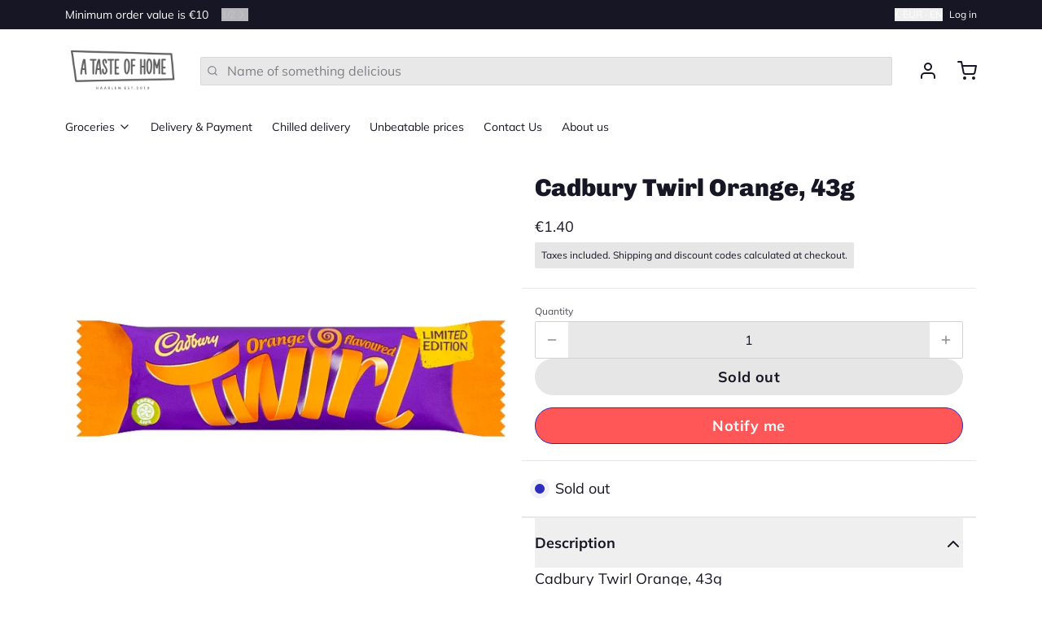

--- FILE ---
content_type: text/html; charset=utf-8
request_url: https://www.atasteofhome.nl/products/cadbury-twirl-orange-43g
body_size: 35217
content:
<!doctype html>
<html
  class="min-h-[100vh]"
  lang="en"
  x-data="app()"
  x-init="
    handleSharedDiscount();
    handleSharedCart();
    updateCart(false);
    initAnimationObserver();
  "
>
  <head>
    
    <!-- snippets/theme__meta.liquid -->


<meta charset='utf-8'>
<meta name="viewport" content="width=device-width, initial-scale=1, maximum-scale=5">

<title>
  Cadbury Twirl Orange, 43g
 · A Taste of Home</title>



<link href='https://www.atasteofhome.nl/products/cadbury-twirl-orange-43g' rel='canonical'>

  <link href="//www.atasteofhome.nl/cdn/shop/files/favicon.png?crop=center&height=180&v=1613713603&width=180" rel="apple-touch-icon" sizes="180x180">
  <link href="//www.atasteofhome.nl/cdn/shop/files/favicon.png?crop=center&height=32&v=1613713603&width=32" rel="icon" type="image/png" sizes="32x32">

<meta name="msapplication-TileColor" content="#ffffff">
<meta name="theme-color" content="#161625">
<meta name="description" content="Cadbury Twirl Orange, 43g" />

<meta property="og:url" content="https://www.atasteofhome.nl/products/cadbury-twirl-orange-43g">
<meta property="og:site_name" content="A Taste of Home">
<meta property="og:type" content="product">
<meta property="og:title" content="Cadbury Twirl Orange, 43g">
<meta property="og:description" content="Cadbury Twirl Orange, 43g">

  <meta property="og:image" content="http://www.atasteofhome.nl/cdn/shop/products/Cadbury_Twirl_Orange_43g.jpg?v=1749292680&width=900">
  <meta property="og:image:secure_url" content="https://www.atasteofhome.nl/cdn/shop/products/Cadbury_Twirl_Orange_43g.jpg?v=1749292680&width=900">
  <meta property="og:image:width" content="600">
  <meta property="og:image:height" content="600">


  <meta property="og:price:amount" content="1.40">
  <meta property="og:price:currency" content="EUR">


<meta name="twitter:title" content="Cadbury Twirl Orange, 43g">
<meta name="twitter:site" content="" />
<meta name="twitter:description" content="Cadbury Twirl Orange, 43g">
<meta name="twitter:card" content="summary_large_image">


    
    
      <link rel="preconnect" href="https://fonts.shopifycdn.com" crossorigin>
    

    
    <!-- snippets/theme__styles.liquid -->




  
  <link rel="preload" as="font" href="//www.atasteofhome.nl/cdn/fonts/muli/muli_n4.e949947cfff05efcc994b2e2db40359a04fa9a92.woff2" type="font/woff2" crossorigin>
  


  
  <link rel="preload" as="font" href="//www.atasteofhome.nl/cdn/fonts/chivo/chivo_n9.5277a1d23c42ff658b91f040d9f5e7bf686e43f2.woff2" type="font/woff2" crossorigin>
  



<noscript>
  <style>
    .js\:animation.opacity-0 {
      opacity: 100 !important;
    }
    .js\:animation.translate-y-4,
    .js\:animation.translate-y-8 {
      transform: translateY(0) !important;
    }
    .no-js--hide {
      display: none !important;
    }
    .no-js--block {
      display: block !important;
    }
  </style>
</noscript>





<style data-shopify>
  @font-face {
  font-family: Muli;
  font-weight: 400;
  font-style: normal;
  font-display: swap;
  src: url("//www.atasteofhome.nl/cdn/fonts/muli/muli_n4.e949947cfff05efcc994b2e2db40359a04fa9a92.woff2") format("woff2"),
       url("//www.atasteofhome.nl/cdn/fonts/muli/muli_n4.35355e4a0c27c9bc94d9af3f9bcb586d8229277a.woff") format("woff");
}

  @font-face {
  font-family: Muli;
  font-weight: 700;
  font-style: normal;
  font-display: swap;
  src: url("//www.atasteofhome.nl/cdn/fonts/muli/muli_n7.c8c44d0404947d89610714223e630c4cbe005587.woff2") format("woff2"),
       url("//www.atasteofhome.nl/cdn/fonts/muli/muli_n7.4cbcffea6175d46b4d67e9408244a5b38c2ac568.woff") format("woff");
}

  @font-face {
  font-family: Muli;
  font-weight: 400;
  font-style: italic;
  font-display: swap;
  src: url("//www.atasteofhome.nl/cdn/fonts/muli/muli_i4.c0a1ea800bab5884ab82e4eb25a6bd25121bd08c.woff2") format("woff2"),
       url("//www.atasteofhome.nl/cdn/fonts/muli/muli_i4.a6c39b1b31d876de7f99b3646461aa87120de6ed.woff") format("woff");
}

  
  @font-face {
  font-family: Chivo;
  font-weight: 900;
  font-style: normal;
  font-display: swap;
  src: url("//www.atasteofhome.nl/cdn/fonts/chivo/chivo_n9.5277a1d23c42ff658b91f040d9f5e7bf686e43f2.woff2") format("woff2"),
       url("//www.atasteofhome.nl/cdn/fonts/chivo/chivo_n9.a55d17204734f246e17683de32882819955720c2.woff") format("woff");
}

  @font-face {
  font-family: Muli;
  font-weight: 700;
  font-style: normal;
  font-display: swap;
  src: url("//www.atasteofhome.nl/cdn/fonts/muli/muli_n7.c8c44d0404947d89610714223e630c4cbe005587.woff2") format("woff2"),
       url("//www.atasteofhome.nl/cdn/fonts/muli/muli_n7.4cbcffea6175d46b4d67e9408244a5b38c2ac568.woff") format("woff");
}


  :root {

    /* Background colors */
    --color__background-body: #ffffff;
    --color__background-overlay-1: #e6e6e6;
    --color__background-overlay-2: #cccccc;
    --color__background-overlay-3: #b3b3b3;
    --color__background-shade-1: rgba(230, 230, 230, 0.2);
    --color__background-shade-2: rgba(179, 179, 179, 0.3);
    --color__background-shade-3: rgba(128, 128, 128, 0.4);
    --color__background-primary: #2d2dbf;
    --color__background-secondary: #161625;
    --color__background-tertiary: #4dbd2d;
    --color__background-neutral: #ddddeb;
    --color__background-plain: #e6e6e6;

    /* Foreground colors */
    --color__foreground-primary: #fdfdfd;
    --color__foreground-secondary: #fdfdfd;
    --color__foreground-tertiary: #161625;
    --color__foreground-neutral: ;
    --color__foreground-plain: #161625;

    /* Border colors */
    --color__border-divider-1: rgba(179, 179, 179, 0.3);
    --color__border-divider-2: rgba(179, 179, 179, 0.6);
    --color__border-divider-3: rgba(179, 179, 179, 0.8);
    --color__border-selected-1: rgba(102, 102, 102, 0.6);
    --color__border-selected-2: rgba(102, 102, 102, 0.8);
    --color__border-primary: #2d2dbf;
    --color__border-secondary: #161625;
    --color__border-tertiary: #4dbd2d;
    --color__border-neutral: #ddddeb;
    --color__border-plain: #e6e6e6;

    /* Text colors */
    --color__text-default: #161625;
    --color__text-alt: #fdfdfd;
    --color__text-link: #2d2dbf;

    /* Gap margin */
    --sizes__gap: 5px;

    /* Border width */
    --size__border-button-width: 1px;
    --size__border-input-width: 1px;
    --size__border-element-width: 1px;

    /* Border radius */
    --size__button-radius: 50px;
    --size__input-radius: 2px;
    --size__element-radius: 2px;
    
      --sizes__textarea-radius: 2px;
    

    /* Input width and padding */
    
      --sizes__border-input-width: 1px;
      --sizes__border-input-width-top: 1px;
      --sizes__border-input-width-left: 1px;
      --sizes__border-input-width-right: 1px;
      --sizes__border-input-width-bottom: 1px;
    
    
    --sizes__border-input-padding-left: 1rem;
    --sizes__border-input-padding-right: 1rem;
    
    

    /* Typography */
    --type__font-body-family: Muli, sans-serif;
    --type__font-body-style: normal;
    --type__font-body-weight: 400;
    --type__font-header-family: Chivo, sans-serif;
    --type__font-header-style: normal;
    --type__font-header-weight: 900;
    --type__font-nav-family: Muli, sans-serif;
    --type__font-nav-style: normal;
    --type__font-nav-weight: 700;
    --type__font-base-size: 16px;
    --type__button-capitilization: ;
    --type__header-capitilization: ;

    /* Inputs */
    --inputs__border: rgba(179, 179, 179, 0.3);
    --inputs__background: rgba(179, 179, 179, 0.3);
    --inputs__text: ;
  }

  /* Shopify accelerated checkout */
  shopify-accelerated-checkout {
    --shopify-accelerated-checkout-button-border-radius: 50px;
    --shopify-accelerated-checkout-skeleton-background-color: ;
    --shopify-accelerated-checkout-button-block-size: 44px;
  }
  shopify-accelerated-checkout-cart {
    --shopify-accelerated-checkout-button-border-radius: 50px;
    --shopify-accelerated-checkout-inline-alignment: flex-start;
    --shopify-accelerated-checkout-row-gap: 1rem;
    --shopify-accelerated-checkout-skeleton-background-color: ;
  }
</style>

    


  <link href="//www.atasteofhome.nl/cdn/shop/t/15/assets/styles-cf5c8d35.css" rel="stylesheet" type="text/css" media="all" />


    <script>window.performance && window.performance.mark && window.performance.mark('shopify.content_for_header.start');</script><meta name="google-site-verification" content="1_7EYIqh93C2PDMEsFw6JvB12X9L8RrN8f48GoHKwjc">
<meta id="shopify-digital-wallet" name="shopify-digital-wallet" content="/2468969/digital_wallets/dialog">
<link rel="alternate" hreflang="x-default" href="https://www.atasteofhome.nl/products/cadbury-twirl-orange-43g">
<link rel="alternate" hreflang="en" href="https://www.atasteofhome.nl/products/cadbury-twirl-orange-43g">
<link rel="alternate" hreflang="nl" href="https://www.atasteofhome.nl/nl/products/cadbury-twirl-orange-43g">
<link rel="alternate" type="application/json+oembed" href="https://www.atasteofhome.nl/products/cadbury-twirl-orange-43g.oembed">
<script async="async" src="/checkouts/internal/preloads.js?locale=en-NL"></script>
<script id="shopify-features" type="application/json">{"accessToken":"de27c3100f2fec453e4294eec872fcac","betas":["rich-media-storefront-analytics"],"domain":"www.atasteofhome.nl","predictiveSearch":true,"shopId":2468969,"locale":"en"}</script>
<script>var Shopify = Shopify || {};
Shopify.shop = "hey-sweetie-a-taste-of-home.myshopify.com";
Shopify.locale = "en";
Shopify.currency = {"active":"EUR","rate":"1.0"};
Shopify.country = "NL";
Shopify.theme = {"name":"Paper 8.1","id":189893476682,"schema_name":"Paper","schema_version":"8.1.0","theme_store_id":1662,"role":"main"};
Shopify.theme.handle = "null";
Shopify.theme.style = {"id":null,"handle":null};
Shopify.cdnHost = "www.atasteofhome.nl/cdn";
Shopify.routes = Shopify.routes || {};
Shopify.routes.root = "/";</script>
<script type="module">!function(o){(o.Shopify=o.Shopify||{}).modules=!0}(window);</script>
<script>!function(o){function n(){var o=[];function n(){o.push(Array.prototype.slice.apply(arguments))}return n.q=o,n}var t=o.Shopify=o.Shopify||{};t.loadFeatures=n(),t.autoloadFeatures=n()}(window);</script>
<script id="shop-js-analytics" type="application/json">{"pageType":"product"}</script>
<script defer="defer" async type="module" src="//www.atasteofhome.nl/cdn/shopifycloud/shop-js/modules/v2/client.init-shop-cart-sync_BApSsMSl.en.esm.js"></script>
<script defer="defer" async type="module" src="//www.atasteofhome.nl/cdn/shopifycloud/shop-js/modules/v2/chunk.common_CBoos6YZ.esm.js"></script>
<script type="module">
  await import("//www.atasteofhome.nl/cdn/shopifycloud/shop-js/modules/v2/client.init-shop-cart-sync_BApSsMSl.en.esm.js");
await import("//www.atasteofhome.nl/cdn/shopifycloud/shop-js/modules/v2/chunk.common_CBoos6YZ.esm.js");

  window.Shopify.SignInWithShop?.initShopCartSync?.({"fedCMEnabled":true,"windoidEnabled":true});

</script>
<script>(function() {
  var isLoaded = false;
  function asyncLoad() {
    if (isLoaded) return;
    isLoaded = true;
    var urls = ["https:\/\/cdn.grw.reputon.com\/assets\/widget.js?shop=hey-sweetie-a-taste-of-home.myshopify.com"];
    for (var i = 0; i < urls.length; i++) {
      var s = document.createElement('script');
      s.type = 'text/javascript';
      s.async = true;
      s.src = urls[i];
      var x = document.getElementsByTagName('script')[0];
      x.parentNode.insertBefore(s, x);
    }
  };
  if(window.attachEvent) {
    window.attachEvent('onload', asyncLoad);
  } else {
    window.addEventListener('load', asyncLoad, false);
  }
})();</script>
<script id="__st">var __st={"a":2468969,"offset":3600,"reqid":"0a265432-fb06-4f0f-ad8a-8d6ef6567e38-1768877643","pageurl":"www.atasteofhome.nl\/products\/cadbury-twirl-orange-43g","u":"2b1779c60675","p":"product","rtyp":"product","rid":6566731022405};</script>
<script>window.ShopifyPaypalV4VisibilityTracking = true;</script>
<script id="captcha-bootstrap">!function(){'use strict';const t='contact',e='account',n='new_comment',o=[[t,t],['blogs',n],['comments',n],[t,'customer']],c=[[e,'customer_login'],[e,'guest_login'],[e,'recover_customer_password'],[e,'create_customer']],r=t=>t.map((([t,e])=>`form[action*='/${t}']:not([data-nocaptcha='true']) input[name='form_type'][value='${e}']`)).join(','),a=t=>()=>t?[...document.querySelectorAll(t)].map((t=>t.form)):[];function s(){const t=[...o],e=r(t);return a(e)}const i='password',u='form_key',d=['recaptcha-v3-token','g-recaptcha-response','h-captcha-response',i],f=()=>{try{return window.sessionStorage}catch{return}},m='__shopify_v',_=t=>t.elements[u];function p(t,e,n=!1){try{const o=window.sessionStorage,c=JSON.parse(o.getItem(e)),{data:r}=function(t){const{data:e,action:n}=t;return t[m]||n?{data:e,action:n}:{data:t,action:n}}(c);for(const[e,n]of Object.entries(r))t.elements[e]&&(t.elements[e].value=n);n&&o.removeItem(e)}catch(o){console.error('form repopulation failed',{error:o})}}const l='form_type',E='cptcha';function T(t){t.dataset[E]=!0}const w=window,h=w.document,L='Shopify',v='ce_forms',y='captcha';let A=!1;((t,e)=>{const n=(g='f06e6c50-85a8-45c8-87d0-21a2b65856fe',I='https://cdn.shopify.com/shopifycloud/storefront-forms-hcaptcha/ce_storefront_forms_captcha_hcaptcha.v1.5.2.iife.js',D={infoText:'Protected by hCaptcha',privacyText:'Privacy',termsText:'Terms'},(t,e,n)=>{const o=w[L][v],c=o.bindForm;if(c)return c(t,g,e,D).then(n);var r;o.q.push([[t,g,e,D],n]),r=I,A||(h.body.append(Object.assign(h.createElement('script'),{id:'captcha-provider',async:!0,src:r})),A=!0)});var g,I,D;w[L]=w[L]||{},w[L][v]=w[L][v]||{},w[L][v].q=[],w[L][y]=w[L][y]||{},w[L][y].protect=function(t,e){n(t,void 0,e),T(t)},Object.freeze(w[L][y]),function(t,e,n,w,h,L){const[v,y,A,g]=function(t,e,n){const i=e?o:[],u=t?c:[],d=[...i,...u],f=r(d),m=r(i),_=r(d.filter((([t,e])=>n.includes(e))));return[a(f),a(m),a(_),s()]}(w,h,L),I=t=>{const e=t.target;return e instanceof HTMLFormElement?e:e&&e.form},D=t=>v().includes(t);t.addEventListener('submit',(t=>{const e=I(t);if(!e)return;const n=D(e)&&!e.dataset.hcaptchaBound&&!e.dataset.recaptchaBound,o=_(e),c=g().includes(e)&&(!o||!o.value);(n||c)&&t.preventDefault(),c&&!n&&(function(t){try{if(!f())return;!function(t){const e=f();if(!e)return;const n=_(t);if(!n)return;const o=n.value;o&&e.removeItem(o)}(t);const e=Array.from(Array(32),(()=>Math.random().toString(36)[2])).join('');!function(t,e){_(t)||t.append(Object.assign(document.createElement('input'),{type:'hidden',name:u})),t.elements[u].value=e}(t,e),function(t,e){const n=f();if(!n)return;const o=[...t.querySelectorAll(`input[type='${i}']`)].map((({name:t})=>t)),c=[...d,...o],r={};for(const[a,s]of new FormData(t).entries())c.includes(a)||(r[a]=s);n.setItem(e,JSON.stringify({[m]:1,action:t.action,data:r}))}(t,e)}catch(e){console.error('failed to persist form',e)}}(e),e.submit())}));const S=(t,e)=>{t&&!t.dataset[E]&&(n(t,e.some((e=>e===t))),T(t))};for(const o of['focusin','change'])t.addEventListener(o,(t=>{const e=I(t);D(e)&&S(e,y())}));const B=e.get('form_key'),M=e.get(l),P=B&&M;t.addEventListener('DOMContentLoaded',(()=>{const t=y();if(P)for(const e of t)e.elements[l].value===M&&p(e,B);[...new Set([...A(),...v().filter((t=>'true'===t.dataset.shopifyCaptcha))])].forEach((e=>S(e,t)))}))}(h,new URLSearchParams(w.location.search),n,t,e,['guest_login'])})(!0,!0)}();</script>
<script integrity="sha256-4kQ18oKyAcykRKYeNunJcIwy7WH5gtpwJnB7kiuLZ1E=" data-source-attribution="shopify.loadfeatures" defer="defer" src="//www.atasteofhome.nl/cdn/shopifycloud/storefront/assets/storefront/load_feature-a0a9edcb.js" crossorigin="anonymous"></script>
<script data-source-attribution="shopify.dynamic_checkout.dynamic.init">var Shopify=Shopify||{};Shopify.PaymentButton=Shopify.PaymentButton||{isStorefrontPortableWallets:!0,init:function(){window.Shopify.PaymentButton.init=function(){};var t=document.createElement("script");t.src="https://www.atasteofhome.nl/cdn/shopifycloud/portable-wallets/latest/portable-wallets.en.js",t.type="module",document.head.appendChild(t)}};
</script>
<script data-source-attribution="shopify.dynamic_checkout.buyer_consent">
  function portableWalletsHideBuyerConsent(e){var t=document.getElementById("shopify-buyer-consent"),n=document.getElementById("shopify-subscription-policy-button");t&&n&&(t.classList.add("hidden"),t.setAttribute("aria-hidden","true"),n.removeEventListener("click",e))}function portableWalletsShowBuyerConsent(e){var t=document.getElementById("shopify-buyer-consent"),n=document.getElementById("shopify-subscription-policy-button");t&&n&&(t.classList.remove("hidden"),t.removeAttribute("aria-hidden"),n.addEventListener("click",e))}window.Shopify?.PaymentButton&&(window.Shopify.PaymentButton.hideBuyerConsent=portableWalletsHideBuyerConsent,window.Shopify.PaymentButton.showBuyerConsent=portableWalletsShowBuyerConsent);
</script>
<script data-source-attribution="shopify.dynamic_checkout.cart.bootstrap">document.addEventListener("DOMContentLoaded",(function(){function t(){return document.querySelector("shopify-accelerated-checkout-cart, shopify-accelerated-checkout")}if(t())Shopify.PaymentButton.init();else{new MutationObserver((function(e,n){t()&&(Shopify.PaymentButton.init(),n.disconnect())})).observe(document.body,{childList:!0,subtree:!0})}}));
</script>

<script>window.performance && window.performance.mark && window.performance.mark('shopify.content_for_header.end');</script>

    
    <!-- snippets/theme__structured-data.liquid -->









  <meta itemprop="name" content="Cadbury Twirl Orange, 43g">
  <meta itemprop="url" content="https://www.atasteofhome.nl/products/cadbury-twirl-orange-43g">
  <meta itemprop="brand" content="Cadbury">
  <meta itemprop="image" content="https://www.atasteofhome.nl/cdn/shop/products/Cadbury_Twirl_Orange_43g.jpg?v=1749292680&width=900">
  <meta itemprop="description" content="Cadbury Twirl Orange, 43g">
  
  <script type="application/ld+json">
    {"@context":"http:\/\/schema.org\/","@id":"\/products\/cadbury-twirl-orange-43g#product","@type":"Product","brand":{"@type":"Brand","name":"Cadbury"},"category":"Chocolate","description":"Cadbury Twirl Orange, 43g","gtin":"7622201440176","image":"https:\/\/www.atasteofhome.nl\/cdn\/shop\/products\/Cadbury_Twirl_Orange_43g.jpg?v=1749292680\u0026width=1920","name":"Cadbury Twirl Orange, 43g","offers":{"@id":"\/products\/cadbury-twirl-orange-43g?variant=39291906555973#offer","@type":"Offer","availability":"http:\/\/schema.org\/OutOfStock","price":"1.40","priceCurrency":"EUR","url":"https:\/\/www.atasteofhome.nl\/products\/cadbury-twirl-orange-43g?variant=39291906555973"},"url":"https:\/\/www.atasteofhome.nl\/products\/cadbury-twirl-orange-43g"}
  </script>
  
  <script type="application/ld+json">
    {
      "@context": "https://schema.org",
      "@type": "BreadcrumbList",
      "itemListElement": [{
        "@type": "ListItem",
        "position": 1,
        "name": "Home",
        "item": "https://www.atasteofhome.nl"
      },{
        "@type": "ListItem",
        "position": 2,
        "name": "Categories",
        "item": "https://www.atasteofhome.nl/collections"
      },{
        "@type": "ListItem",
        "position": 3,
        "name": "Products",
        "item": "https://www.atasteofhome.nl/collections/all"
      },{
        "@type": "ListItem",
        "position": 4,
        "name": "Cadbury Twirl Orange, 43g"
      }]
    }
  </script>



  <!-- BEGIN app block: shopify://apps/minmaxify-order-limits/blocks/app-embed-block/3acfba32-89f3-4377-ae20-cbb9abc48475 --><script type="text/javascript" src="https://limits.minmaxify.com/hey-sweetie-a-taste-of-home.myshopify.com?v=112&r=20240219215738" async></script>

<!-- END app block --><script src="https://cdn.shopify.com/extensions/019bd79b-b1bc-78f1-b315-2bac03c208b3/shopify-cli-151/assets/reputon-google-compact-widget.js" type="text/javascript" defer="defer"></script>
<script src="https://cdn.shopify.com/extensions/019ab370-3427-7dfe-9e9e-e24647f8564c/cartbite-75/assets/cartbite-embed.js" type="text/javascript" defer="defer"></script>
<link href="https://monorail-edge.shopifysvc.com" rel="dns-prefetch">
<script>(function(){if ("sendBeacon" in navigator && "performance" in window) {try {var session_token_from_headers = performance.getEntriesByType('navigation')[0].serverTiming.find(x => x.name == '_s').description;} catch {var session_token_from_headers = undefined;}var session_cookie_matches = document.cookie.match(/_shopify_s=([^;]*)/);var session_token_from_cookie = session_cookie_matches && session_cookie_matches.length === 2 ? session_cookie_matches[1] : "";var session_token = session_token_from_headers || session_token_from_cookie || "";function handle_abandonment_event(e) {var entries = performance.getEntries().filter(function(entry) {return /monorail-edge.shopifysvc.com/.test(entry.name);});if (!window.abandonment_tracked && entries.length === 0) {window.abandonment_tracked = true;var currentMs = Date.now();var navigation_start = performance.timing.navigationStart;var payload = {shop_id: 2468969,url: window.location.href,navigation_start,duration: currentMs - navigation_start,session_token,page_type: "product"};window.navigator.sendBeacon("https://monorail-edge.shopifysvc.com/v1/produce", JSON.stringify({schema_id: "online_store_buyer_site_abandonment/1.1",payload: payload,metadata: {event_created_at_ms: currentMs,event_sent_at_ms: currentMs}}));}}window.addEventListener('pagehide', handle_abandonment_event);}}());</script>
<script id="web-pixels-manager-setup">(function e(e,d,r,n,o){if(void 0===o&&(o={}),!Boolean(null===(a=null===(i=window.Shopify)||void 0===i?void 0:i.analytics)||void 0===a?void 0:a.replayQueue)){var i,a;window.Shopify=window.Shopify||{};var t=window.Shopify;t.analytics=t.analytics||{};var s=t.analytics;s.replayQueue=[],s.publish=function(e,d,r){return s.replayQueue.push([e,d,r]),!0};try{self.performance.mark("wpm:start")}catch(e){}var l=function(){var e={modern:/Edge?\/(1{2}[4-9]|1[2-9]\d|[2-9]\d{2}|\d{4,})\.\d+(\.\d+|)|Firefox\/(1{2}[4-9]|1[2-9]\d|[2-9]\d{2}|\d{4,})\.\d+(\.\d+|)|Chrom(ium|e)\/(9{2}|\d{3,})\.\d+(\.\d+|)|(Maci|X1{2}).+ Version\/(15\.\d+|(1[6-9]|[2-9]\d|\d{3,})\.\d+)([,.]\d+|)( \(\w+\)|)( Mobile\/\w+|) Safari\/|Chrome.+OPR\/(9{2}|\d{3,})\.\d+\.\d+|(CPU[ +]OS|iPhone[ +]OS|CPU[ +]iPhone|CPU IPhone OS|CPU iPad OS)[ +]+(15[._]\d+|(1[6-9]|[2-9]\d|\d{3,})[._]\d+)([._]\d+|)|Android:?[ /-](13[3-9]|1[4-9]\d|[2-9]\d{2}|\d{4,})(\.\d+|)(\.\d+|)|Android.+Firefox\/(13[5-9]|1[4-9]\d|[2-9]\d{2}|\d{4,})\.\d+(\.\d+|)|Android.+Chrom(ium|e)\/(13[3-9]|1[4-9]\d|[2-9]\d{2}|\d{4,})\.\d+(\.\d+|)|SamsungBrowser\/([2-9]\d|\d{3,})\.\d+/,legacy:/Edge?\/(1[6-9]|[2-9]\d|\d{3,})\.\d+(\.\d+|)|Firefox\/(5[4-9]|[6-9]\d|\d{3,})\.\d+(\.\d+|)|Chrom(ium|e)\/(5[1-9]|[6-9]\d|\d{3,})\.\d+(\.\d+|)([\d.]+$|.*Safari\/(?![\d.]+ Edge\/[\d.]+$))|(Maci|X1{2}).+ Version\/(10\.\d+|(1[1-9]|[2-9]\d|\d{3,})\.\d+)([,.]\d+|)( \(\w+\)|)( Mobile\/\w+|) Safari\/|Chrome.+OPR\/(3[89]|[4-9]\d|\d{3,})\.\d+\.\d+|(CPU[ +]OS|iPhone[ +]OS|CPU[ +]iPhone|CPU IPhone OS|CPU iPad OS)[ +]+(10[._]\d+|(1[1-9]|[2-9]\d|\d{3,})[._]\d+)([._]\d+|)|Android:?[ /-](13[3-9]|1[4-9]\d|[2-9]\d{2}|\d{4,})(\.\d+|)(\.\d+|)|Mobile Safari.+OPR\/([89]\d|\d{3,})\.\d+\.\d+|Android.+Firefox\/(13[5-9]|1[4-9]\d|[2-9]\d{2}|\d{4,})\.\d+(\.\d+|)|Android.+Chrom(ium|e)\/(13[3-9]|1[4-9]\d|[2-9]\d{2}|\d{4,})\.\d+(\.\d+|)|Android.+(UC? ?Browser|UCWEB|U3)[ /]?(15\.([5-9]|\d{2,})|(1[6-9]|[2-9]\d|\d{3,})\.\d+)\.\d+|SamsungBrowser\/(5\.\d+|([6-9]|\d{2,})\.\d+)|Android.+MQ{2}Browser\/(14(\.(9|\d{2,})|)|(1[5-9]|[2-9]\d|\d{3,})(\.\d+|))(\.\d+|)|K[Aa][Ii]OS\/(3\.\d+|([4-9]|\d{2,})\.\d+)(\.\d+|)/},d=e.modern,r=e.legacy,n=navigator.userAgent;return n.match(d)?"modern":n.match(r)?"legacy":"unknown"}(),u="modern"===l?"modern":"legacy",c=(null!=n?n:{modern:"",legacy:""})[u],f=function(e){return[e.baseUrl,"/wpm","/b",e.hashVersion,"modern"===e.buildTarget?"m":"l",".js"].join("")}({baseUrl:d,hashVersion:r,buildTarget:u}),m=function(e){var d=e.version,r=e.bundleTarget,n=e.surface,o=e.pageUrl,i=e.monorailEndpoint;return{emit:function(e){var a=e.status,t=e.errorMsg,s=(new Date).getTime(),l=JSON.stringify({metadata:{event_sent_at_ms:s},events:[{schema_id:"web_pixels_manager_load/3.1",payload:{version:d,bundle_target:r,page_url:o,status:a,surface:n,error_msg:t},metadata:{event_created_at_ms:s}}]});if(!i)return console&&console.warn&&console.warn("[Web Pixels Manager] No Monorail endpoint provided, skipping logging."),!1;try{return self.navigator.sendBeacon.bind(self.navigator)(i,l)}catch(e){}var u=new XMLHttpRequest;try{return u.open("POST",i,!0),u.setRequestHeader("Content-Type","text/plain"),u.send(l),!0}catch(e){return console&&console.warn&&console.warn("[Web Pixels Manager] Got an unhandled error while logging to Monorail."),!1}}}}({version:r,bundleTarget:l,surface:e.surface,pageUrl:self.location.href,monorailEndpoint:e.monorailEndpoint});try{o.browserTarget=l,function(e){var d=e.src,r=e.async,n=void 0===r||r,o=e.onload,i=e.onerror,a=e.sri,t=e.scriptDataAttributes,s=void 0===t?{}:t,l=document.createElement("script"),u=document.querySelector("head"),c=document.querySelector("body");if(l.async=n,l.src=d,a&&(l.integrity=a,l.crossOrigin="anonymous"),s)for(var f in s)if(Object.prototype.hasOwnProperty.call(s,f))try{l.dataset[f]=s[f]}catch(e){}if(o&&l.addEventListener("load",o),i&&l.addEventListener("error",i),u)u.appendChild(l);else{if(!c)throw new Error("Did not find a head or body element to append the script");c.appendChild(l)}}({src:f,async:!0,onload:function(){if(!function(){var e,d;return Boolean(null===(d=null===(e=window.Shopify)||void 0===e?void 0:e.analytics)||void 0===d?void 0:d.initialized)}()){var d=window.webPixelsManager.init(e)||void 0;if(d){var r=window.Shopify.analytics;r.replayQueue.forEach((function(e){var r=e[0],n=e[1],o=e[2];d.publishCustomEvent(r,n,o)})),r.replayQueue=[],r.publish=d.publishCustomEvent,r.visitor=d.visitor,r.initialized=!0}}},onerror:function(){return m.emit({status:"failed",errorMsg:"".concat(f," has failed to load")})},sri:function(e){var d=/^sha384-[A-Za-z0-9+/=]+$/;return"string"==typeof e&&d.test(e)}(c)?c:"",scriptDataAttributes:o}),m.emit({status:"loading"})}catch(e){m.emit({status:"failed",errorMsg:(null==e?void 0:e.message)||"Unknown error"})}}})({shopId: 2468969,storefrontBaseUrl: "https://www.atasteofhome.nl",extensionsBaseUrl: "https://extensions.shopifycdn.com/cdn/shopifycloud/web-pixels-manager",monorailEndpoint: "https://monorail-edge.shopifysvc.com/unstable/produce_batch",surface: "storefront-renderer",enabledBetaFlags: ["2dca8a86"],webPixelsConfigList: [{"id":"1005748554","configuration":"{\"config\":\"{\\\"pixel_id\\\":\\\"G-ZEZXVH0DJC\\\",\\\"target_country\\\":\\\"NL\\\",\\\"gtag_events\\\":[{\\\"type\\\":\\\"begin_checkout\\\",\\\"action_label\\\":\\\"G-ZEZXVH0DJC\\\"},{\\\"type\\\":\\\"search\\\",\\\"action_label\\\":\\\"G-ZEZXVH0DJC\\\"},{\\\"type\\\":\\\"view_item\\\",\\\"action_label\\\":[\\\"G-ZEZXVH0DJC\\\",\\\"MC-Q4WPVKCXQG\\\"]},{\\\"type\\\":\\\"purchase\\\",\\\"action_label\\\":[\\\"G-ZEZXVH0DJC\\\",\\\"MC-Q4WPVKCXQG\\\"]},{\\\"type\\\":\\\"page_view\\\",\\\"action_label\\\":[\\\"G-ZEZXVH0DJC\\\",\\\"MC-Q4WPVKCXQG\\\"]},{\\\"type\\\":\\\"add_payment_info\\\",\\\"action_label\\\":\\\"G-ZEZXVH0DJC\\\"},{\\\"type\\\":\\\"add_to_cart\\\",\\\"action_label\\\":\\\"G-ZEZXVH0DJC\\\"}],\\\"enable_monitoring_mode\\\":false}\"}","eventPayloadVersion":"v1","runtimeContext":"OPEN","scriptVersion":"b2a88bafab3e21179ed38636efcd8a93","type":"APP","apiClientId":1780363,"privacyPurposes":[],"dataSharingAdjustments":{"protectedCustomerApprovalScopes":["read_customer_address","read_customer_email","read_customer_name","read_customer_personal_data","read_customer_phone"]}},{"id":"724173130","configuration":"{\"accountID\":\"2468969\"}","eventPayloadVersion":"v1","runtimeContext":"STRICT","scriptVersion":"3c72ff377e9d92ad2f15992c3c493e7f","type":"APP","apiClientId":5263155,"privacyPurposes":[],"dataSharingAdjustments":{"protectedCustomerApprovalScopes":["read_customer_address","read_customer_email","read_customer_name","read_customer_personal_data","read_customer_phone"]}},{"id":"shopify-app-pixel","configuration":"{}","eventPayloadVersion":"v1","runtimeContext":"STRICT","scriptVersion":"0450","apiClientId":"shopify-pixel","type":"APP","privacyPurposes":["ANALYTICS","MARKETING"]},{"id":"shopify-custom-pixel","eventPayloadVersion":"v1","runtimeContext":"LAX","scriptVersion":"0450","apiClientId":"shopify-pixel","type":"CUSTOM","privacyPurposes":["ANALYTICS","MARKETING"]}],isMerchantRequest: false,initData: {"shop":{"name":"A Taste of Home","paymentSettings":{"currencyCode":"EUR"},"myshopifyDomain":"hey-sweetie-a-taste-of-home.myshopify.com","countryCode":"NL","storefrontUrl":"https:\/\/www.atasteofhome.nl"},"customer":null,"cart":null,"checkout":null,"productVariants":[{"price":{"amount":1.4,"currencyCode":"EUR"},"product":{"title":"Cadbury Twirl Orange, 43g","vendor":"Cadbury","id":"6566731022405","untranslatedTitle":"Cadbury Twirl Orange, 43g","url":"\/products\/cadbury-twirl-orange-43g","type":"Chocolate"},"id":"39291906555973","image":{"src":"\/\/www.atasteofhome.nl\/cdn\/shop\/products\/Cadbury_Twirl_Orange_43g.jpg?v=1749292680"},"sku":"","title":"Default Title","untranslatedTitle":"Default Title"}],"purchasingCompany":null},},"https://www.atasteofhome.nl/cdn","fcfee988w5aeb613cpc8e4bc33m6693e112",{"modern":"","legacy":""},{"shopId":"2468969","storefrontBaseUrl":"https:\/\/www.atasteofhome.nl","extensionBaseUrl":"https:\/\/extensions.shopifycdn.com\/cdn\/shopifycloud\/web-pixels-manager","surface":"storefront-renderer","enabledBetaFlags":"[\"2dca8a86\"]","isMerchantRequest":"false","hashVersion":"fcfee988w5aeb613cpc8e4bc33m6693e112","publish":"custom","events":"[[\"page_viewed\",{}],[\"product_viewed\",{\"productVariant\":{\"price\":{\"amount\":1.4,\"currencyCode\":\"EUR\"},\"product\":{\"title\":\"Cadbury Twirl Orange, 43g\",\"vendor\":\"Cadbury\",\"id\":\"6566731022405\",\"untranslatedTitle\":\"Cadbury Twirl Orange, 43g\",\"url\":\"\/products\/cadbury-twirl-orange-43g\",\"type\":\"Chocolate\"},\"id\":\"39291906555973\",\"image\":{\"src\":\"\/\/www.atasteofhome.nl\/cdn\/shop\/products\/Cadbury_Twirl_Orange_43g.jpg?v=1749292680\"},\"sku\":\"\",\"title\":\"Default Title\",\"untranslatedTitle\":\"Default Title\"}}]]"});</script><script>
  window.ShopifyAnalytics = window.ShopifyAnalytics || {};
  window.ShopifyAnalytics.meta = window.ShopifyAnalytics.meta || {};
  window.ShopifyAnalytics.meta.currency = 'EUR';
  var meta = {"product":{"id":6566731022405,"gid":"gid:\/\/shopify\/Product\/6566731022405","vendor":"Cadbury","type":"Chocolate","handle":"cadbury-twirl-orange-43g","variants":[{"id":39291906555973,"price":140,"name":"Cadbury Twirl Orange, 43g","public_title":null,"sku":""}],"remote":false},"page":{"pageType":"product","resourceType":"product","resourceId":6566731022405,"requestId":"0a265432-fb06-4f0f-ad8a-8d6ef6567e38-1768877643"}};
  for (var attr in meta) {
    window.ShopifyAnalytics.meta[attr] = meta[attr];
  }
</script>
<script class="analytics">
  (function () {
    var customDocumentWrite = function(content) {
      var jquery = null;

      if (window.jQuery) {
        jquery = window.jQuery;
      } else if (window.Checkout && window.Checkout.$) {
        jquery = window.Checkout.$;
      }

      if (jquery) {
        jquery('body').append(content);
      }
    };

    var hasLoggedConversion = function(token) {
      if (token) {
        return document.cookie.indexOf('loggedConversion=' + token) !== -1;
      }
      return false;
    }

    var setCookieIfConversion = function(token) {
      if (token) {
        var twoMonthsFromNow = new Date(Date.now());
        twoMonthsFromNow.setMonth(twoMonthsFromNow.getMonth() + 2);

        document.cookie = 'loggedConversion=' + token + '; expires=' + twoMonthsFromNow;
      }
    }

    var trekkie = window.ShopifyAnalytics.lib = window.trekkie = window.trekkie || [];
    if (trekkie.integrations) {
      return;
    }
    trekkie.methods = [
      'identify',
      'page',
      'ready',
      'track',
      'trackForm',
      'trackLink'
    ];
    trekkie.factory = function(method) {
      return function() {
        var args = Array.prototype.slice.call(arguments);
        args.unshift(method);
        trekkie.push(args);
        return trekkie;
      };
    };
    for (var i = 0; i < trekkie.methods.length; i++) {
      var key = trekkie.methods[i];
      trekkie[key] = trekkie.factory(key);
    }
    trekkie.load = function(config) {
      trekkie.config = config || {};
      trekkie.config.initialDocumentCookie = document.cookie;
      var first = document.getElementsByTagName('script')[0];
      var script = document.createElement('script');
      script.type = 'text/javascript';
      script.onerror = function(e) {
        var scriptFallback = document.createElement('script');
        scriptFallback.type = 'text/javascript';
        scriptFallback.onerror = function(error) {
                var Monorail = {
      produce: function produce(monorailDomain, schemaId, payload) {
        var currentMs = new Date().getTime();
        var event = {
          schema_id: schemaId,
          payload: payload,
          metadata: {
            event_created_at_ms: currentMs,
            event_sent_at_ms: currentMs
          }
        };
        return Monorail.sendRequest("https://" + monorailDomain + "/v1/produce", JSON.stringify(event));
      },
      sendRequest: function sendRequest(endpointUrl, payload) {
        // Try the sendBeacon API
        if (window && window.navigator && typeof window.navigator.sendBeacon === 'function' && typeof window.Blob === 'function' && !Monorail.isIos12()) {
          var blobData = new window.Blob([payload], {
            type: 'text/plain'
          });

          if (window.navigator.sendBeacon(endpointUrl, blobData)) {
            return true;
          } // sendBeacon was not successful

        } // XHR beacon

        var xhr = new XMLHttpRequest();

        try {
          xhr.open('POST', endpointUrl);
          xhr.setRequestHeader('Content-Type', 'text/plain');
          xhr.send(payload);
        } catch (e) {
          console.log(e);
        }

        return false;
      },
      isIos12: function isIos12() {
        return window.navigator.userAgent.lastIndexOf('iPhone; CPU iPhone OS 12_') !== -1 || window.navigator.userAgent.lastIndexOf('iPad; CPU OS 12_') !== -1;
      }
    };
    Monorail.produce('monorail-edge.shopifysvc.com',
      'trekkie_storefront_load_errors/1.1',
      {shop_id: 2468969,
      theme_id: 189893476682,
      app_name: "storefront",
      context_url: window.location.href,
      source_url: "//www.atasteofhome.nl/cdn/s/trekkie.storefront.cd680fe47e6c39ca5d5df5f0a32d569bc48c0f27.min.js"});

        };
        scriptFallback.async = true;
        scriptFallback.src = '//www.atasteofhome.nl/cdn/s/trekkie.storefront.cd680fe47e6c39ca5d5df5f0a32d569bc48c0f27.min.js';
        first.parentNode.insertBefore(scriptFallback, first);
      };
      script.async = true;
      script.src = '//www.atasteofhome.nl/cdn/s/trekkie.storefront.cd680fe47e6c39ca5d5df5f0a32d569bc48c0f27.min.js';
      first.parentNode.insertBefore(script, first);
    };
    trekkie.load(
      {"Trekkie":{"appName":"storefront","development":false,"defaultAttributes":{"shopId":2468969,"isMerchantRequest":null,"themeId":189893476682,"themeCityHash":"1027674516191785809","contentLanguage":"en","currency":"EUR","eventMetadataId":"b3a729d3-62d2-41b0-af7d-08261d4943e5"},"isServerSideCookieWritingEnabled":true,"monorailRegion":"shop_domain","enabledBetaFlags":["65f19447"]},"Session Attribution":{},"S2S":{"facebookCapiEnabled":false,"source":"trekkie-storefront-renderer","apiClientId":580111}}
    );

    var loaded = false;
    trekkie.ready(function() {
      if (loaded) return;
      loaded = true;

      window.ShopifyAnalytics.lib = window.trekkie;

      var originalDocumentWrite = document.write;
      document.write = customDocumentWrite;
      try { window.ShopifyAnalytics.merchantGoogleAnalytics.call(this); } catch(error) {};
      document.write = originalDocumentWrite;

      window.ShopifyAnalytics.lib.page(null,{"pageType":"product","resourceType":"product","resourceId":6566731022405,"requestId":"0a265432-fb06-4f0f-ad8a-8d6ef6567e38-1768877643","shopifyEmitted":true});

      var match = window.location.pathname.match(/checkouts\/(.+)\/(thank_you|post_purchase)/)
      var token = match? match[1]: undefined;
      if (!hasLoggedConversion(token)) {
        setCookieIfConversion(token);
        window.ShopifyAnalytics.lib.track("Viewed Product",{"currency":"EUR","variantId":39291906555973,"productId":6566731022405,"productGid":"gid:\/\/shopify\/Product\/6566731022405","name":"Cadbury Twirl Orange, 43g","price":"1.40","sku":"","brand":"Cadbury","variant":null,"category":"Chocolate","nonInteraction":true,"remote":false},undefined,undefined,{"shopifyEmitted":true});
      window.ShopifyAnalytics.lib.track("monorail:\/\/trekkie_storefront_viewed_product\/1.1",{"currency":"EUR","variantId":39291906555973,"productId":6566731022405,"productGid":"gid:\/\/shopify\/Product\/6566731022405","name":"Cadbury Twirl Orange, 43g","price":"1.40","sku":"","brand":"Cadbury","variant":null,"category":"Chocolate","nonInteraction":true,"remote":false,"referer":"https:\/\/www.atasteofhome.nl\/products\/cadbury-twirl-orange-43g"});
      }
    });


        var eventsListenerScript = document.createElement('script');
        eventsListenerScript.async = true;
        eventsListenerScript.src = "//www.atasteofhome.nl/cdn/shopifycloud/storefront/assets/shop_events_listener-3da45d37.js";
        document.getElementsByTagName('head')[0].appendChild(eventsListenerScript);

})();</script>
<script
  defer
  src="https://www.atasteofhome.nl/cdn/shopifycloud/perf-kit/shopify-perf-kit-3.0.4.min.js"
  data-application="storefront-renderer"
  data-shop-id="2468969"
  data-render-region="gcp-us-east1"
  data-page-type="product"
  data-theme-instance-id="189893476682"
  data-theme-name="Paper"
  data-theme-version="8.1.0"
  data-monorail-region="shop_domain"
  data-resource-timing-sampling-rate="10"
  data-shs="true"
  data-shs-beacon="true"
  data-shs-export-with-fetch="true"
  data-shs-logs-sample-rate="1"
  data-shs-beacon-endpoint="https://www.atasteofhome.nl/api/collect"
></script>
</head>

  <body
    class="
      min-h-[100vh] break-words
      product
    "
    :class="
      {
        'overflow-hidden': !enable_body_scrolling
      }
    "
    x-init="initScroll()"
  >
    <a
      href="#root"
      class="color__bg-body border__button--radius fixed left-4 top-4 z-50 -translate-y-20 transform px-4 py-2 no-underline opacity-0 shadow-md focus:translate-y-0 focus:opacity-100"
    >
      Skip to content
    </a>

    <header
      class="
        z-30
        sticky
        
        sticky top-0
      "
      :class="
        {
          '!z-10' : hide_header
        }
      "
      x-ref="header"
      x-init="header_group_height = $refs.header.offsetHeight - 1;"
      
    >
      <!-- BEGIN sections: header-group -->
<div id="shopify-section-sections--27103881199946__theme_announcement" class="shopify-section shopify-section-group-header-group theme__announcement"><!-- sections/theme__announcement.liquid -->


<section
  class="
    relative
    
    color__bg-secondary color__secondary
  "
>
  <div
    class="
      flex flex-wrap justify-center py-2
      window
    "
  >
    
    <div
      class="
        hidden flex-shrink items-center justify-start lg:flex lg:w-1/4
        !hidden
      "
    >
      
        
          <button
            class="flex items-center"
            @click="localization_popup = true;"
          >
            <span class="type--smaller">
              €
              EUR
              ·
              EN
            </span>
          </button>
        
      
    </div>

    
    <div
      class="
        flex w-full flex-grow items-center lg:w-1/2 lg:text-left
        justify-start
        
      "
    >
      <div
        class=" relative w-full"
        x-data="
          {
            index: 1,
            index_size: 2,
            incrementFlash() {
              if (this.index == this.index_size){
                this.index = 1;
              }
              else {
                this.index++;
              }
            },
            autoIncrement() {
              setInterval(() => this.incrementFlash(), 10000);
            }
          }
        "
        
          x-init="autoIncrement()"
        
      >
        <div class="relative flex min-h-[16px] w-full overflow-hidden">
          
            <div
              class="
                flex w-full flex-none items-center opacity-0
                
                  md:justify-start justify-center
                
                
                  animation-300
                
              "
              :class="{ '!opacity-100' : index == 1 }"
              x-show="index == 1"
              
                x-transition:enter="animation-300"
                x-transition:enter-start="opacity-0 -translate-y-4"
                x-transition:enter-end="opacity-100"
                x-transition:leave="animation-300"
                x-transition:leave-start="opacity-100"
                x-transition:leave-end="opacity-0 translate-y-4"
              
            >
              <span
                class="
                  type--small type__nav m-0--clear
                  
                "
              >
                <p>Minimum order value is €10</p>
              </span>

              <button
                class="btn--smaller ml-4 flex !p-0 opacity-0"
                :class="{ '!opacity-75' : index_size > 1 }"
                title="Next slide"
                x-show="index_size > 1"
                
                  x-transition:enter="animation-300"
                  x-transition:enter-start="opacity-0"
                  x-transition:enter-end="opacity-100"
                  x-transition:leave="animation-300"
                  x-transition:leave-start="opacity-100"
                  x-transition:leave-end="opacity-0"
                
                @click="incrementFlash();"
              >
                <span x-text="index"></span>/<span x-text="index_size"></span>
                <!-- snippets/component__icon.liquid -->


<span class="inline-flex align-middle " aria-hidden="true">
  
      <svg xmlns="http://www.w3.org/2000/svg" width="16" height="16" viewBox="0 0 24 24" fill="none" stroke="currentColor" stroke-width="2" stroke-linecap="round" stroke-linejoin="round" class="feather feather-chevron-right"><polyline points="9 18 15 12 9 6"></polyline></svg>
    
</span>
              </button>
            </div>
          
            <div
              class="
                flex w-full flex-none items-center opacity-0
                
                  md:justify-start justify-center
                
                
                  animation-300
                
              "
              :class="{ '!opacity-100' : index == 2 }"
              x-show="index == 2"
              
                x-transition:enter="animation-300"
                x-transition:enter-start="opacity-0 -translate-y-4"
                x-transition:enter-end="opacity-100"
                x-transition:leave="animation-300"
                x-transition:leave-start="opacity-100"
                x-transition:leave-end="opacity-0 translate-y-4"
              
            >
              <span
                class="
                  type--small type__nav m-0--clear
                  
                "
              >
                <p>Crumpets, muffins and cheddar are available for delivery</p>
              </span>

              <button
                class="btn--smaller ml-4 flex !p-0 opacity-0"
                :class="{ '!opacity-75' : index_size > 1 }"
                title="Next slide"
                x-show="index_size > 1"
                
                  x-transition:enter="animation-300"
                  x-transition:enter-start="opacity-0"
                  x-transition:enter-end="opacity-100"
                  x-transition:leave="animation-300"
                  x-transition:leave-start="opacity-100"
                  x-transition:leave-end="opacity-0"
                
                @click="incrementFlash();"
              >
                <span x-text="index"></span>/<span x-text="index_size"></span>
                <!-- snippets/component__icon.liquid -->


<span class="inline-flex align-middle " aria-hidden="true">
  
      <svg xmlns="http://www.w3.org/2000/svg" width="16" height="16" viewBox="0 0 24 24" fill="none" stroke="currentColor" stroke-width="2" stroke-linecap="round" stroke-linejoin="round" class="feather feather-chevron-right"><polyline points="9 18 15 12 9 6"></polyline></svg>
    
</span>
              </button>
            </div>
          
        </div>
      </div>
    </div>

    
    <div class="hidden items-center justify-end lg:flex lg:w-1/4">
      
        
          
            <button
              class="flex items-center"
              @click="localization_popup = true;"
            >
              <span class="type--smaller">
                €
                EUR
                ·
                EN
              </span>
            </button>
          
        
      

      
        <a rel="nofollow" href="/account" class="type--smaller ml-2 !no-underline">
          
            Log in
          
        </a>
      
    </div>
  </div>
</section>


</div><div id="shopify-section-sections--27103881199946__theme_header" class="shopify-section shopify-section-group-header-group"><!-- sections/theme__header.liquid -->
















<nav
  class="
    border--b-width
    
    color__bg-body color__text
    !color__border-transparent
  "
  x-data="
    {
      search_visible: true,
      search_active: false,
      hide_mobile_input: false,
    }
  "
>
  <div class="relative">
    
    <div
      class="
        flex flex-wrap items-center py-2 md:hidden
        window
      "
    >
      
      <div class="flex flex-shrink flex-grow basis-0 items-center justify-start">
        
          <button
            @click="menu_drawer = true; if(enable_audio) { playAudioIfEnabled(click_audio) }"
            class="type__nav no-js--hide mr-2 inline-flex py-2 pr-4 !no-underline hover:no-underline focus:no-underline"
            title="Menu"
          >
            <!-- snippets/component__icon.liquid -->


<span class="inline-flex align-middle " aria-hidden="true">
  
      <svg xmlns="http://www.w3.org/2000/svg" width="24" height="24" viewBox="0 0 24 24" fill="none" stroke="currentColor" stroke-width="2" stroke-linecap="round" stroke-linejoin="round" class="feather feather-menu"><line x1="3" y1="12" x2="21" y2="12"></line><line x1="3" y1="6" x2="21" y2="6"></line><line x1="3" y1="18" x2="21" y2="18"></line></svg>
    
</span>
          </button>
        

        <noscript>
          
            <button
              @click="menu_drawer = true; if(enable_audio) { playAudioIfEnabled(click_audio) }"
              class="type__nav peer mr-2 inline-flex py-2 pr-4 no-underline"
              title="Menu"
            >
              <!-- snippets/component__icon.liquid -->


<span class="inline-flex align-middle " aria-hidden="true">
  
      <svg xmlns="http://www.w3.org/2000/svg" width="24" height="24" viewBox="0 0 24 24" fill="none" stroke="currentColor" stroke-width="2" stroke-linecap="round" stroke-linejoin="round" class="feather feather-menu"><line x1="3" y1="12" x2="21" y2="12"></line><line x1="3" y1="6" x2="21" y2="6"></line><line x1="3" y1="18" x2="21" y2="18"></line></svg>
    
</span>
            </button>
          

          <div class="color__bg-body border--t-width color__border-divider-1 fixed bottom-0 left-0 right-0 -z-10 mt-28 hidden max-h-[70vh] w-full overflow-scroll focus-within:block hover:block peer-focus:block">
            
              <a
                class="border--b-width color__border-divider-1 block w-full p-4 no-underline"
                href="/collections/all?&filter.v.availability=1"
              >Groceries</a>
              
                <a
                  class="border--b-width color__border-divider-1 block w-full p-4 !pl-8 no-underline"
                  href="/collections/all?&filter.v.availability=1"
                >All</a>
                
              
                <a
                  class="border--b-width color__border-divider-1 block w-full p-4 !pl-8 no-underline"
                  href="/collections/british-groceries?&filter.v.availability=1"
                >Groceries from UK</a>
                
              
                <a
                  class="border--b-width color__border-divider-1 block w-full p-4 !pl-8 no-underline"
                  href="/collections/irish-groceries?&filter.v.availability=1"
                >Groceries from Ireland</a>
                
              
                <a
                  class="border--b-width color__border-divider-1 block w-full p-4 !pl-8 no-underline"
                  href="/collections/american-groceries?&filter.v.availability=1"
                >Groceries from the US</a>
                
              
                <a
                  class="border--b-width color__border-divider-1 block w-full p-4 !pl-8 no-underline"
                  href="/collections/canadian-groceries?&filter.v.availability=1"
                >Groceries from Canada</a>
                
              
                <a
                  class="border--b-width color__border-divider-1 block w-full p-4 !pl-8 no-underline"
                  href="/collections/australian-groceries?&filter.v.availability=1"
                >Groceries from Australia</a>
                
              
                <a
                  class="border--b-width color__border-divider-1 block w-full p-4 !pl-8 no-underline"
                  href="/collections/south-african-groceries?&filter.v.availability=1"
                >Groceries from South Africa</a>
                
              
                <a
                  class="border--b-width color__border-divider-1 block w-full p-4 !pl-8 no-underline"
                  href="/collections/new-zealander-groceries?&filter.v.availability=1"
                >Groceries from New Zealand</a>
                
              
            
              <a
                class="border--b-width color__border-divider-1 block w-full p-4 no-underline"
                href="/pages/delivery-and-payment"
              >Delivery & Payment</a>
              
            
              <a
                class="border--b-width color__border-divider-1 block w-full p-4 no-underline"
                href="/pages/chilled-delivery"
              >Chilled delivery</a>
              
            
              <a
                class="border--b-width color__border-divider-1 block w-full p-4 no-underline"
                href="/collections/unbeatable-prices"
              >Unbeatable prices</a>
              
            
              <a
                class="border--b-width color__border-divider-1 block w-full p-4 no-underline"
                href="/pages/contact"
              >Contact Us</a>
              
            
              <a
                class="border--b-width color__border-divider-1 block w-full p-4 no-underline"
                href="/pages/about-us"
              >About us</a>
              
            
          </div>
        </noscript>
      </div>
      <div class="flex max-w-[45%] items-center sm:max-w-[70%]">
        

        
        
          <a
            class="relative !inline-block items-center"
            style="
          height: 60px;
          width: 121.4814814814815px;
        "
            href="/"
            rel="nofollow"
            title="A Taste of Home"
          >
            <!-- snippets/component__image.liquid -->








<div 
  class="
    js-picture w-full h-full overflow-hidden flex items-center
    !bg-transparent
  ">
  <picture 
    class="
      w-full flex items-center justify-center overflow-hidden
      
      
    ">
    <img src="//www.atasteofhome.nl/cdn/shop/files/taste_of_home_logo_transparent_background_small_312e40ae-6918-4f4d-9332-9d8b1489422c.png?v=1724699321&amp;width=400" alt="A Taste of Home logo" srcset="//www.atasteofhome.nl/cdn/shop/files/taste_of_home_logo_transparent_background_small_312e40ae-6918-4f4d-9332-9d8b1489422c.png?v=1724699321&amp;width=100 100w, //www.atasteofhome.nl/cdn/shop/files/taste_of_home_logo_transparent_background_small_312e40ae-6918-4f4d-9332-9d8b1489422c.png?v=1724699321&amp;width=200 200w, //www.atasteofhome.nl/cdn/shop/files/taste_of_home_logo_transparent_background_small_312e40ae-6918-4f4d-9332-9d8b1489422c.png?v=1724699321&amp;width=300 300w, //www.atasteofhome.nl/cdn/shop/files/taste_of_home_logo_transparent_background_small_312e40ae-6918-4f4d-9332-9d8b1489422c.png?v=1724699321&amp;width=400 400w" width="400" height="198" loading="
  
    lazy
  
" class="
  js-image 
  w-full h-full object-contain
  
    min-h-full
  
  
    animation-300
  
  
">
  </picture>
</div>
          </a>
          
        
      </div>
      <div class="flex flex-shrink flex-grow basis-0 items-center justify-end text-right">
        

        
          <a
            class="type__nav relative ml-2 inline-flex items-center py-2 pl-4 !no-underline hover:no-underline focus:no-underline"
            href="/cart"
            rel="nofollow"
            title="Cart"
            
              @click.prevent="cart_drawer = true; if(enable_audio) { playAudioIfEnabled(click_audio) }"
            
          >
            <!-- snippets/component__icon.liquid -->


<span class="inline-flex align-middle " aria-hidden="true">
  
      <svg xmlns="http://www.w3.org/2000/svg" width="24" height="24" viewBox="0 0 24 24" fill="none" stroke="currentColor" stroke-width="2" stroke-linecap="round" stroke-linejoin="round" class="feather feather-shopping-cart"><circle cx="9" cy="21" r="1"></circle><circle cx="20" cy="21" r="1"></circle><path d="M1 1h4l2.68 13.39a2 2 0 0 0 2 1.61h9.72a2 2 0 0 0 2-1.61L23 6H6"></path></svg>
    
</span>
            <span
              class="type__nav type--smaller color__bg-primary color__primary border__button--radius ml-1 px-2 py-0.5"
              x-show="cart.item_count > 0"
              x-cloak
            >
              <span class="type__nav" x-text="cart.item_count">0</span>
            </span>
          </a>
        
      </div>

      
      
        <!-- snippets/header__search-mobile.liquid -->


<div
  class="w-full flex-grow  pt-2  no-js--hide"
  x-data="
    {
      search: false,
      params: {
        author: true,
        body: true,
        product_type: true,
        tag: true,
        title: true,
        vendor: true,
        variants: {
          barcode: false,
          sku: true,
          title: true
        }
      },
      resources: {
        article: true,
        collection: true,
        page: true,
        product: true,
        query: true
      }
    }
  "
>
  <form
    action="/search"
    method="get"
  >
    <div
      class="relative min-h-[]"
      :class="{ 'z-10': search_active }"
    >
      
      <input type="hidden" name="type" value="page,article,product">
      
      
        <div class="relative">
          <input
            class="
              color__text form-input !min-h-0 !pl-8
              color__border-divider-1
            "
            type="text"
            placeholder="Name of something delicious"
            @focus="search_active = true; enable_body_scrolling = false; hide_mobile_input = false; $nextTick(() => { document.querySelector('#search-mobile').focus(); });"
            
          >
          <!-- snippets/component__icon.liquid -->


<span class="inline-flex align-middle pointer-events-none absolute !flex items-center
            top-0 left-2 h-full opacity-50 color__text" aria-hidden="true">
  
      <svg xmlns="http://www.w3.org/2000/svg" width="16" height="16" viewBox="0 0 24 24" fill="none" stroke="currentColor" stroke-width="2" stroke-linecap="round" stroke-linejoin="round" class="feather feather-search"><circle cx="11" cy="11" r="8"></circle><line x1="21" y1="21" x2="16.65" y2="16.65"></line></svg>
    
</span>
        </div>
      
      <div
        class="animation-500 absolute top-0 w-full"
        :class="{ 'z-10 !fixed left-4 !top-4 right-4 !w-auto': search_active, '!opacity-0 pointer-events-none': !search_active }"
        x-cloak
      >
        <label
          class="sr-only"
          for="search-mobile"
        >Search</label>
        <input
          id="search-mobile"
          class="
            color__text form-input !min-h-0 !pl-8
            color__border-divider-1
          "
          type="text"
          name="q"
          placeholder="Name of something delicious"
          x-ref="searchInputMobile"
          @focus="search_active = true; enable_body_scrolling = false;"
          @input.debounce="fetchAndUpdateSearch($event,params,resources)"
        >
        <div class="absolute right-2 top-0 flex h-full items-center">
          <button
            class="btn btn--smaller btn--plain !border-0 !bg-transparent !p-0 opacity-0"
            :class="{ '!opacity-100' : search_active }"
            type="button"
            title="Cancel search"
            @click="search_active = false; hide_mobile_input = true; $refs.searchInputMobile.value = ''; enable_body_scrolling = true;"
            x-show="search_active"
          >
            <!-- snippets/component__icon.liquid -->


<span class="inline-flex align-middle " aria-hidden="true">
  
      <svg xmlns="http://www.w3.org/2000/svg" width="16" height="16" viewBox="0 0 24 24" fill="none" stroke="currentColor" stroke-width="2" stroke-linecap="round" stroke-linejoin="round" class="feather feather-x"><line x1="18" y1="6" x2="6" y2="18"></line><line x1="6" y1="6" x2="18" y2="18"></line></svg>
    
</span>
          </button>
        </div>
        <!-- snippets/component__icon.liquid -->


<span class="inline-flex align-middle absolute !flex items-center
          top-0 left-2 h-full opacity-50 color__text" aria-hidden="true">
  
      <svg xmlns="http://www.w3.org/2000/svg" width="14" height="14" viewBox="0 0 24 24" fill="none" stroke="currentColor" stroke-width="2" stroke-linecap="round" stroke-linejoin="round" class="feather feather-search"><circle cx="11" cy="11" r="8"></circle><line x1="21" y1="21" x2="16.65" y2="16.65"></line></svg>
    
</span>
      </div>

      
      <div
        class="
          mobile-border--radius-t-0 border--width border--radius animation-100 fixed left-0 right-0 top-0 overflow-hidden pt-14 shadow-md
          color__border-divider-1
          color__bg-body color__text
        "
        x-show="search_active"
        
          x-transition:enter="animation-300"
          x-transition:enter-start="opacity-0"
          x-transition:enter-end="opacity-100"
          x-transition:leave="animation-300"
          x-transition:leave-start="opacity-100"
          x-transition:leave-end="opacity-0"
        
        x-cloak
      >
        <div class="-mx-4 flex h-full flex-wrap overflow-y-auto px-4">
          <div class="h-[50vh] w-full overflow-y-auto">
            
            
            <div
              class="px-4 pt-4"
              x-show="search_items.length != 0 && !search_loading"
              x-cloak
            >
              <button
                class="w-full text-left"
                type="submit"
              >
                View all
              </button>
            </div>

            
            <div
              class="px-4 py-4"
              x-show="
                search_term.length > 0 &&
                search_items.length == 0 &&
                search_items_collections.length == 0 &&
                search_items_pages.length == 0 &&
                search_items_articles.length == 0 &&
                search_items_queries.length == 0 &&
                !search_loading
              "
              x-cloak
            >
              <p class="mb-0">Sorry, there are no results for this search.</p>
            </div>

            
            

            <div
              x-show="search_term.length > 0 && !search_loading"
              x-cloak
            >
              
              <div
                class="
                  border--b-width
                  
                "
                x-show="search_items_queries.length !== 0"
                x-cloak
              >
                <template x-for="(item, index)  in search_items_queries">
                  <a
                    class="hover:color__bg-shade-1 animation-100 flex w-full items-center gap-4 overflow-hidden text-ellipsis px-4 py-4 no-underline hover:opacity-100"
                    :class="
                      {
                        'underline color__bg-shade-1': index === search_focus_index,
                        'no-underline': index !== search_focus_index
                      }
                    "
                    :href="item.url"
                  >
                    <span class="color__bg-overlay-1 border--radius flex h-8 w-8 items-center justify-center">
                      <!-- snippets/component__icon.liquid -->


<span class="inline-flex align-middle " aria-hidden="true">
  
      <svg xmlns="http://www.w3.org/2000/svg" width="16" height="16" viewBox="0 0 24 24" fill="none" stroke="currentColor" stroke-width="2" stroke-linecap="round" stroke-linejoin="round" class="feather feather-search"><circle cx="11" cy="11" r="8"></circle><line x1="21" y1="21" x2="16.65" y2="16.65"></line></svg>
    
</span>
                    </span>
                    <span
                      x-html="item.styled_text"
                    >
                    </span>
                  </a>
                </template>
              </div>

              
              <div
                class="
                  border--b-width
                  
                "
                x-show="search_items_pages.length !== 0"
                x-cloak
              >
                <template x-for="(item, index) in search_items_pages" :key="index">
                  <a
                    class="hover:color__bg-shade-1 animation-100 flex w-full items-center gap-4 overflow-hidden text-ellipsis px-4 py-4 no-underline hover:opacity-100"
                    :class="
                      {
                        'underline color__bg-shade-1': (index + search_items_queries.length) === search_focus_index,
                        'no-underline': (index + search_items_queries.length) !== search_focus_index
                      }
                    "
                    :href="item.url"
                  >
                    <span class="color__bg-overlay-1 border--radius flex h-8 w-8 items-center justify-center">
                      <!-- snippets/component__icon.liquid -->


<span class="inline-flex align-middle " aria-hidden="true">
  
      <svg width="16" height="16" viewBox="0 0 24 24" fill="none" xmlns="http://www.w3.org/2000/svg">
        <path fill-rule="evenodd" clip-rule="evenodd" d="M4 2H13.0168L20 9.00873V22H4V2ZM6 4V20H18V11H11V4H6ZM13 4.8167L17.168 9H13V4.8167Z" fill="currentColor"/>
      </svg>
    
</span>
                    </span>
                    <span
                      x-html="item.title"
                    >
                    </span>
                  </a>
                </template>
              </div>

              
              <div
                class="
                  border--b-width
                  
                "
                x-show="search_items_articles.length !== 0"
                x-cloak
              >
                <template x-for="(item, index) in search_items_articles">
                  <a
                    class="hover:color__bg-shade-1 animation-100 flex w-full items-center gap-4 overflow-hidden text-ellipsis px-4 py-4 no-underline hover:opacity-100"
                    :class="
                      {
                        'underline color__bg-shade-1': (index + search_items_queries.length + search_items_pages.length) === search_focus_index,
                        'no-underline': (index + search_items_queries.length + search_items_pages.length) !== search_focus_index
                      }
                    "
                    :href="item.url"
                    
                  >
                    <span class="color__bg-overlay-1 border--radius flex h-8 w-8 items-center justify-center">
                      <!-- snippets/component__icon.liquid -->


<span class="inline-flex align-middle " aria-hidden="true">
  
      <svg width="16" height="16" viewBox="0 0 24 24" fill="none" xmlns="http://www.w3.org/2000/svg">
        <path fill-rule="evenodd" clip-rule="evenodd" d="M4 2H13.0168L20 9.00873V22H4V2ZM6 4V20H18V11H11V4H6ZM13 4.8167L17.168 9H13V4.8167Z" fill="currentColor"/>
      </svg>
    
</span>
                    </span>
                    <span
                      x-html="item.title"
                    >
                    </span>
                  </a>
                </template>
              </div>

              
              <div
                class="
                  border--b-width
                  
                "
                x-show="search_items_collections.length !== 0"
                x-cloak
              >
                <template x-for="(item, index) in search_items_collections">
                  <a
                    class="hover:color__bg-shade-1 animation-100 flex w-full items-center gap-4 overflow-hidden text-ellipsis px-4 py-4 no-underline hover:opacity-100"
                    :class="
                      {
                        'underline color__bg-shade-1': (index + search_items_queries.length + search_items_pages.length + search_items_articles.length) === search_focus_index,
                        'no-underline': (index + search_items_queries.length + search_items_pages.length + search_items_articles.length) !== search_focus_index
                      }
                    "
                    :href="item.url"
                  >
                    <span
                      class="color__bg-overlay-1 border--radius flex h-8 w-8 items-center justify-center overflow-hidden"
                      x-show="item.featured_image && item.featured_image.url"
                    >
                      <img
                        class="h-full w-full"
                        width="64"
                        height="64"
                        loading="lazy"
                        :src="item.featured_image && item.featured_image.url ? `${item.featured_image.url}&width=64` : ''"
                        :alt="`${item.title}`"
                      >
                    </span>
                    <span
                      class="color__bg-overlay-1 border--radius flex h-8 w-8 items-center justify-center overflow-hidden"
                      x-show="!item.featured_image || !item.featured_image.url"
                    >
                      <!-- snippets/component__icon.liquid -->


<span class="inline-flex align-middle " aria-hidden="true">
  
        <svg width="16" height="16" viewBox="0 0 24 24" fill="none" xmlns="http://www.w3.org/2000/svg">
          <path fill-rule="evenodd" clip-rule="evenodd" d="M11 3H3V11H11V3ZM5 9V5H9V9H5Z" fill="currentColor"/>
          <path fill-rule="evenodd" clip-rule="evenodd" d="M21 3H13V11H21V3ZM15 9V5H19V9H15Z" fill="currentColor"/>
          <path fill-rule="evenodd" clip-rule="evenodd" d="M13 13H21V21H13V13ZM15 15V19H19V15H15Z" fill="currentColor"/>
          <path fill-rule="evenodd" clip-rule="evenodd" d="M11 13H3V21H11V13ZM5 19V15H9V19H5Z" fill="currentColor"/>
        </svg>
    
</span>
                    </span>
                    <span
                      x-html="item.title"
                    >
                    </span>
                  </a>
                </template>
              </div>

              
              <div
                class="
                  border--b-width
                  
                "
                x-show="search_items.length > 0"
                x-cloak
              >
                <template x-for="(item, index) in search_items">
                  <a
                    class="hover:color__bg-shade-1 animation-100 flex w-full items-center gap-4 overflow-hidden text-ellipsis px-4 py-4 no-underline hover:opacity-100"
                    :class="
                      {
                        'underline color__bg-shade-1': (index + search_items_queries.length + search_items_pages.length + search_items_articles.length + search_items_collections.length) === search_focus_index,
                        'no-underline': (index + search_items_queries.length + search_items_pages.length + search_items_articles.length + search_items_collections.length) !== search_focus_index
                      }
                    "
                    :href="item.url"
                    
                  >
                    <span class="color__bg-overlay-1 border--radius flex h-8 w-8 items-center justify-center overflow-hidden">
                      <img
                        class="h-full w-full"
                        width="64"
                        height="64"
                        loading="lazy"
                        :src="`${item.image}&width=64`"
                        :alt="`${item.title}`"
                      >
                    </span>
                    <div class="inline-flex justify-start">
                      <span
                        x-html="item.title"
                      >
                      </span>
                      <div
                        class="ml-1 flex grow items-start gap-1"
                        x-show="item.tags && !item.tags.includes('')"
                      >
                        <span
                          class="type--base"
                          x-html="Shopify.formatMoney(item.price)"
                        >
                        </span>
                        <span
                          class="type--base opacity-50"
                          x-show="item.compare_at_price_max > item.price"
                        >
                          <s
                            x-html="Shopify.formatMoney(item.compare_at_price_max)"
                          >
                          </s>
                        </span>
                      </div>
                    </div>
                  </a>
                </template>
              </div>
            </div>
          </div>
        </div>
      </div>
    </div>
  </form>

  
  <div
    class="fixed inset-0 bg-black bg-opacity-25"
    aria-hidden="true"
    @click="search_active = false; enable_body_scrolling = true; hide_mobile_input = true;"
    x-show="search_active"
    
      x-transition:enter="animation-300"
      x-transition:enter-start="opacity-0"
      x-transition:enter-end="opacity-100"
      x-transition:leave="animation-300"
      x-transition:leave-start="opacity-100"
      x-transition:leave-end="opacity-0"
    
    x-cloak
  ></div>
</div>

      
    </div>

    
    <div
      class="
        hidden items-stretch justify-between md:flex
        window
        
        
          flex-wrap
        
        
      "
    >
      

      
        
  <div class="flex max-w-xs items-center py-2 md:py-4
    ">

    

    
      
      <a class="relative !inline-block items-center"  
        style="
      height: 70px;
      width: 141.7283950617284px;
    "
        href="/" 
        rel="nofollow"
        title="A Taste of Home">
        <!-- snippets/component__image.liquid -->








<div 
  class="
    js-picture w-full h-full overflow-hidden flex items-center
    !bg-transparent
  ">
  <picture 
    class="
      w-full flex items-center justify-center overflow-hidden
      
      
    ">
    <img src="//www.atasteofhome.nl/cdn/shop/files/taste_of_home_logo_transparent_background_small_312e40ae-6918-4f4d-9332-9d8b1489422c.png?v=1724699321&amp;width=400" alt="A Taste of Home logo" srcset="//www.atasteofhome.nl/cdn/shop/files/taste_of_home_logo_transparent_background_small_312e40ae-6918-4f4d-9332-9d8b1489422c.png?v=1724699321&amp;width=100 100w, //www.atasteofhome.nl/cdn/shop/files/taste_of_home_logo_transparent_background_small_312e40ae-6918-4f4d-9332-9d8b1489422c.png?v=1724699321&amp;width=200 200w, //www.atasteofhome.nl/cdn/shop/files/taste_of_home_logo_transparent_background_small_312e40ae-6918-4f4d-9332-9d8b1489422c.png?v=1724699321&amp;width=300 300w, //www.atasteofhome.nl/cdn/shop/files/taste_of_home_logo_transparent_background_small_312e40ae-6918-4f4d-9332-9d8b1489422c.png?v=1724699321&amp;width=400 400w" width="400" height="198" loading="
  
    lazy
  
" class="
  js-image 
  w-full h-full object-contain
  
    min-h-full
  
  
    animation-300
  
  
">
  </picture>
</div>
      </a>
      
    
  </div>

        
  
    <!-- snippets/header__search-desktop.liquid -->


<div
  class="
    no-js--hide left-0 right-0 top-1/2 flex flex-grow items-center justify-center py-0
    relative grow-[7]
    
  "
>
  <div
    class="
      w-full flex-grow
      relative pl-6
      
    "
    x-data="
      {
        params: {
          author: true,
          body: true,
          product_type: true,
          tag: true,
          title: true,
          vendor: true,
          variants: {
            barcode: false,
            sku: true,
            title: true
          }
        },
        resources: {
          article: true,
          collection: true,
          page: true,
          product: true,
          query: true
        }
      }
    "
    x-show="search_visible"
    x-cloak
  >
    <form
      action="/search"
      method="get"
    >
      <div
        class="relative"
        :class="{ 'z-50': search_active }"
      >
        
        <input
          type="hidden"
          name="type"
          value="page,article,product"
        >

        
        <div
          class="relative"
          :class="{ 'z-10': search_active }"
        >
          <label
            class="sr-only"
            for="search-desktop"
          >
            Search
          </label>
          <input
            id="search-desktop"
            class="
              color__text form-input max-h-[35px] !min-h-0 py-2 !pl-8
              color__border-divider-1
            "
            type="text"
            name="q"
            autocomplete="off"
            placeholder="Name of something delicious"
            x-ref="searchInput"
            @keyup.down="updateSelectedSearch(1)"
            @keyup.up="updateSelectedSearch(-1)"
            @focus="search_active = true; enable_body_scrolling = false;"
            @keyup.enter.prevent="goToSelectedItem()"
            @input.debounce="fetchAndUpdateSearch($event, params, resources)"
            
          >

          
          <div class="absolute right-2 top-0 flex h-full items-center">
            <button
              class="btn btn--smaller btn--plain !border-0 !bg-transparent"
              title="Cancel search"
              type="button"
              @click="
                search_active = false; enable_body_scrolling = true; $refs.searchInput.value = '';
                
              "
              x-show="search_active"
              x-cloak
            >
              <!-- snippets/component__icon.liquid -->


<span class="inline-flex align-middle " aria-hidden="true">
  
      <svg xmlns="http://www.w3.org/2000/svg" width="16" height="16" viewBox="0 0 24 24" fill="none" stroke="currentColor" stroke-width="2" stroke-linecap="round" stroke-linejoin="round" class="feather feather-x"><line x1="18" y1="6" x2="6" y2="18"></line><line x1="6" y1="6" x2="18" y2="18"></line></svg>
    
</span>
            </button>
          </div>

          
          <!-- snippets/component__icon.liquid -->


<span class="inline-flex align-middle pointer-events-none absolute !flex items-center
            top-0 left-2 h-full opacity-50 color__text" aria-hidden="true">
  
      <svg xmlns="http://www.w3.org/2000/svg" width="14" height="14" viewBox="0 0 24 24" fill="none" stroke="currentColor" stroke-width="2" stroke-linecap="round" stroke-linejoin="round" class="feather feather-search"><circle cx="11" cy="11" r="8"></circle><line x1="21" y1="21" x2="16.65" y2="16.65"></line></svg>
    
</span>
        </div>

        
        <div
          class="
            border--width border--radius animation-500 absolute -left-3 -right-3 -top-3 overflow-hidden pt-16 shadow-md
            color__border-divider-1
            color__bg-body color__text
          "
          x-show="search_active"
          x-cloak
        >
          
          
          <div
            class="px-4"
            x-show="search_items.length != 0 && !search_loading"
            x-cloak
          >
            <button
              class="w-full text-left"
              type="submit"
            >
              View all
            </button>
          </div>

          
          <div
            class="px-4 pb-4"
            x-show="
              search_term.length > 0 &&
              search_items.length == 0 &&
              search_items_collections.length == 0 &&
              search_items_pages.length == 0 &&
              search_items_articles.length == 0 &&
              search_items_queries.length == 0 &&
              !search_loading
            "
            x-cloak
          >
            <p class="mb-0">Sorry, there are no results for this search.</p>
          </div>

          
          

          <div
            x-show="search_term.length > 0 && !search_loading"
            x-cloak
          >
            
            <div
              class="
                border--b-width
                
              "
              x-show="search_items_queries.length !== 0"
              x-cloak
            >
              <template x-for="(item, index)  in search_items_queries">
                <a
                  class="hover:color__bg-shade-1 animation-100 flex w-full items-center gap-4 overflow-hidden text-ellipsis px-4 py-4 no-underline hover:opacity-100"
                  :class="
                    {
                      'underline color__bg-shade-1': index === search_focus_index,
                      'no-underline': index !== search_focus_index
                    }
                  "
                  :href="item.url"
                >
                  <span class="color__bg-overlay-1 border--radius flex h-8 w-8 items-center justify-center">
                    <!-- snippets/component__icon.liquid -->


<span class="inline-flex align-middle " aria-hidden="true">
  
      <svg xmlns="http://www.w3.org/2000/svg" width="16" height="16" viewBox="0 0 24 24" fill="none" stroke="currentColor" stroke-width="2" stroke-linecap="round" stroke-linejoin="round" class="feather feather-search"><circle cx="11" cy="11" r="8"></circle><line x1="21" y1="21" x2="16.65" y2="16.65"></line></svg>
    
</span>
                  </span>
                  <span
                    x-html="item.styled_text"
                  >
                  </span>
                </a>
              </template>
            </div>

            
            <div
              class="
                border--b-width
                
              "
              x-show="search_items_pages.length !== 0"
              x-cloak
            >
              <template x-for="(item, index) in search_items_pages" :key="index">
                <a
                  class="hover:color__bg-shade-1 animation-100 flex w-full items-center gap-4 overflow-hidden text-ellipsis px-4 py-4 no-underline hover:opacity-100"
                  :class="
                    {
                      'underline color__bg-shade-1': (index + search_items_queries.length) === search_focus_index,
                      'no-underline': (index + search_items_queries.length) !== search_focus_index
                    }
                  "
                  :href="item.url"
                >
                  <span class="color__bg-overlay-1 border--radius flex h-8 w-8 items-center justify-center">
                    <!-- snippets/component__icon.liquid -->


<span class="inline-flex align-middle " aria-hidden="true">
  
      <svg width="16" height="16" viewBox="0 0 24 24" fill="none" xmlns="http://www.w3.org/2000/svg">
        <path fill-rule="evenodd" clip-rule="evenodd" d="M4 2H13.0168L20 9.00873V22H4V2ZM6 4V20H18V11H11V4H6ZM13 4.8167L17.168 9H13V4.8167Z" fill="currentColor"/>
      </svg>
    
</span>
                  </span>
                  <span
                    x-html="item.title"
                  >
                  </span>
                </a>
              </template>
            </div>

            
            <div
              class="
                border--b-width
                
              "
              x-show="search_items_articles.length !== 0"
              x-cloak
            >
              <template x-for="(item, index) in search_items_articles">
                <a
                  class="hover:color__bg-shade-1 animation-100 flex w-full items-center gap-4 overflow-hidden text-ellipsis px-4 py-4 no-underline hover:opacity-100"
                  :class="
                    {
                      'underline color__bg-shade-1': (index + search_items_queries.length + search_items_pages.length) === search_focus_index,
                      'no-underline': (index + search_items_queries.length + search_items_pages.length) !== search_focus_index
                    }
                  "
                  :href="item.url"
                  
                >
                  <span class="color__bg-overlay-1 border--radius flex h-8 w-8 items-center justify-center">
                    <!-- snippets/component__icon.liquid -->


<span class="inline-flex align-middle " aria-hidden="true">
  
      <svg width="16" height="16" viewBox="0 0 24 24" fill="none" xmlns="http://www.w3.org/2000/svg">
        <path fill-rule="evenodd" clip-rule="evenodd" d="M4 2H13.0168L20 9.00873V22H4V2ZM6 4V20H18V11H11V4H6ZM13 4.8167L17.168 9H13V4.8167Z" fill="currentColor"/>
      </svg>
    
</span>
                  </span>
                  <span
                    x-html="item.title"
                  >
                  </span>
                </a>
              </template>
            </div>

            
            <div
              class="
                border--b-width
                
              "
              x-show="search_items_collections.length !== 0"
              x-cloak
            >
              <template x-for="(item, index) in search_items_collections">
                <a
                  class="hover:color__bg-shade-1 animation-100 flex w-full items-center gap-4 overflow-hidden text-ellipsis px-4 py-4 no-underline hover:opacity-100"
                  :class="
                    {
                      'underline color__bg-shade-1': (index + search_items_queries.length + search_items_pages.length + search_items_articles.length) === search_focus_index,
                      'no-underline': (index + search_items_queries.length + search_items_pages.length + search_items_articles.length) !== search_focus_index
                    }
                  "
                  :href="item.url"
                >
                  <span
                    class="color__bg-overlay-1 border--radius flex h-8 w-8 items-center justify-center overflow-hidden"
                    x-show="item.featured_image && item.featured_image.url"
                  >
                    <img
                      class="h-full w-full"
                      width="64"
                      height="64"
                      loading="lazy"
                      :src="item.featured_image && item.featured_image.url ? `${item.featured_image.url}&width=64` : ''"
                      :alt="`${item.title}`"
                    >
                  </span>
                  <span
                    class="color__bg-overlay-1 border--radius flex h-8 w-8 items-center justify-center overflow-hidden"
                    x-show="!item.featured_image || !item.featured_image.url"
                  >
                    <!-- snippets/component__icon.liquid -->


<span class="inline-flex align-middle " aria-hidden="true">
  
        <svg width="16" height="16" viewBox="0 0 24 24" fill="none" xmlns="http://www.w3.org/2000/svg">
          <path fill-rule="evenodd" clip-rule="evenodd" d="M11 3H3V11H11V3ZM5 9V5H9V9H5Z" fill="currentColor"/>
          <path fill-rule="evenodd" clip-rule="evenodd" d="M21 3H13V11H21V3ZM15 9V5H19V9H15Z" fill="currentColor"/>
          <path fill-rule="evenodd" clip-rule="evenodd" d="M13 13H21V21H13V13ZM15 15V19H19V15H15Z" fill="currentColor"/>
          <path fill-rule="evenodd" clip-rule="evenodd" d="M11 13H3V21H11V13ZM5 19V15H9V19H5Z" fill="currentColor"/>
        </svg>
    
</span>
                  </span>
                  <span
                    x-html="item.title"
                  >
                  </span>
                </a>
              </template>
            </div>

            
            <div
              class="
                border--b-width
                
              "
              x-show="search_items.length > 0"
              x-cloak
            >
              <template x-for="(item, index) in search_items">
                <a
                  class="hover:color__bg-shade-1 animation-100 flex w-full items-center gap-4 overflow-hidden text-ellipsis px-4 py-4 no-underline hover:opacity-100"
                  :class="
                    {
                      'underline color__bg-shade-1': (index + search_items_queries.length + search_items_pages.length + search_items_articles.length + search_items_collections.length) === search_focus_index,
                      'no-underline': (index + search_items_queries.length + search_items_pages.length + search_items_articles.length + search_items_collections.length) !== search_focus_index
                    }
                  "
                  :href="item.url"
                  
                >
                  <span class="color__bg-overlay-1 border--radius flex h-8 w-8 items-center justify-center overflow-hidden">
                    <img
                      class="h-full w-full"
                      width="64"
                      height="64"
                      loading="lazy"
                      :src="`${item.image}&width=64`"
                      :alt="`${item.title}`"
                    >
                  </span>
                  <div class="inline-flex justify-start">
                    <span
                      x-html="item.title"
                    >
                    </span>
                    <div
                      class="ml-1 flex grow items-start gap-1"
                      x-show="item.tags && !item.tags.includes('')"
                    >
                      <span
                        class="type--base"
                        x-html="Shopify.formatMoney(item.price)"
                      >
                      </span>
                      <span
                        class="type--base opacity-50"
                        x-show="item.compare_at_price_max > item.price"
                      >
                        <s
                          x-html="Shopify.formatMoney(item.compare_at_price_max)"
                        >
                        </s>
                      </span>
                    </div>
                  </div>
                </a>
              </template>
            </div>
          </div>
        </div>
      </div>
    </form>

    
    <div
      class="fixed inset-0 bg-black bg-opacity-25"
      aria-hidden="true"
      @click="
        search_active = false;
        enable_body_scrolling = true;
        
      "
      x-show="search_active"
      x-cloak
    ></div>
  </div>
</div>
 
  

        
  <div class="flex flex-shrink items-center justify-end pl-2 text-right">

    
  

    
      
    

    
     
      
        <a
          class="type__nav ml-2 inline-flex pl-4 no-underline hover:underline"
          href="/account"
          rel="nofollow"
          title=" Log in">
          <!-- snippets/component__icon.liquid -->


<span class="inline-flex align-middle " aria-hidden="true">
  
      <svg xmlns="http://www.w3.org/2000/svg" width="24" height="24" viewBox="0 0 24 24" fill="none" stroke="currentColor" stroke-width="2" stroke-linecap="round" stroke-linejoin="round" class="feather feather-user"><path d="M20 21v-2a4 4 0 0 0-4-4H8a4 4 0 0 0-4 4v2"></path><circle cx="12" cy="7" r="4"></circle></svg>
    
</span> 
        </a>
      
     
    

    
    
      <a
        class="type__nav relative ml-2 inline-flex items-center pl-4 !no-underline hover:no-underline focus:no-underline"
        href="/cart"
        rel="nofollow"
        title="Cart"
        @click.prevent="cart_drawer = true; if(enable_audio) { playAudioIfEnabled(click_audio)}">
        <!-- snippets/component__icon.liquid -->


<span class="inline-flex align-middle " aria-hidden="true">
  
      <svg xmlns="http://www.w3.org/2000/svg" width="24" height="24" viewBox="0 0 24 24" fill="none" stroke="currentColor" stroke-width="2" stroke-linecap="round" stroke-linejoin="round" class="feather feather-shopping-cart"><circle cx="9" cy="21" r="1"></circle><circle cx="20" cy="21" r="1"></circle><path d="M1 1h4l2.68 13.39a2 2 0 0 0 2 1.61h9.72a2 2 0 0 0 2-1.61L23 6H6"></path></svg>
    
</span> 
        <span 
          class="type__nav type--smaller color__bg-primary color__primary border__button--radius ml-1 px-2 py-0.5"
          x-show="cart.item_count > 0" 
          x-cloak>
          <span class="type__nav" x-text="cart.item_count">0</span>
        </span>
      </a>
    

   
   
  </div>

        
  <div class="flex flex-wrap items-center
    type__body
    
    
    
    w-full
    ">   

    
      <div 
        class="flex-shrink"
        x-data="{
          dropdown_open_1: false
        }">
        
          <a 
            href="/collections/all?&filter.v.availability=1"
            class="
              mr-2 flex h-full items-center no-underline
              header__link
              type__body
              
              
              
              pr-4 pt-2 pb-4 type--small
              
              
              
              
                mr-2 pr-4
              
            ">
        

          
           
           
             

          Groceries
          
            <!-- snippets/component__icon.liquid -->


<span class="inline-flex align-middle ml-1" aria-hidden="true">
  
      <svg xmlns="http://www.w3.org/2000/svg" width="16" height="16" viewBox="0 0 24 24" fill="none" stroke="currentColor" stroke-width="2" stroke-linecap="round" stroke-linejoin="round" class="feather feather-chevron-down"><polyline points="6 9 12 15 18 9"></polyline></svg>
    
</span>
          
        </a>

        
          
            <!-- snippets/header__simple-dropdown.liquid -->


<div
    class="header__dropdown animation-300 absolute left-auto block h-0 w-auto min-w-[256px] overflow-hidden normal-case opacity-0 z-20
    hover:pointer-events-auto focus-within:pointer-events-auto"
    
  >
    <div
      class="
        border--width border--radius overflow-hidden !rounded-t-none
        color__bg-overlay-1 color__text
        color__border-divider-1
      "
    >
      <div
        class="
          flex max-h-[50vh] justify-between overflow-auto
          color__border-divider-1
        "
      >
        
        <div class="flex flex-grow flex-col">
          
            
              <div class="w-auto">
                <a
                  class="hover:color__bg-shade-1 flex w-full min-w-[200px] items-center gap-2 px-4 py-2 no-underline"
                  href="/collections/all?&filter.v.availability=1"
                >
                  
                  
                  
                  All
                </a>
              </div>
            
          
            
              <div class="w-auto">
                <a
                  class="hover:color__bg-shade-1 flex w-full min-w-[200px] items-center gap-2 px-4 py-2 no-underline"
                  href="/collections/british-groceries?&filter.v.availability=1"
                >
                  
                  
                  
                  Groceries from UK
                </a>
              </div>
            
          
            
              <div class="w-auto">
                <a
                  class="hover:color__bg-shade-1 flex w-full min-w-[200px] items-center gap-2 px-4 py-2 no-underline"
                  href="/collections/irish-groceries?&filter.v.availability=1"
                >
                  
                  
                  
                  Groceries from Ireland
                </a>
              </div>
            
          
            
              <div class="w-auto">
                <a
                  class="hover:color__bg-shade-1 flex w-full min-w-[200px] items-center gap-2 px-4 py-2 no-underline"
                  href="/collections/american-groceries?&filter.v.availability=1"
                >
                  
                  
                  
                  Groceries from the US
                </a>
              </div>
            
          
            
              <div class="w-auto">
                <a
                  class="hover:color__bg-shade-1 flex w-full min-w-[200px] items-center gap-2 px-4 py-2 no-underline"
                  href="/collections/canadian-groceries?&filter.v.availability=1"
                >
                  
                  
                  
                  Groceries from Canada
                </a>
              </div>
            
          
            
              <div class="w-auto">
                <a
                  class="hover:color__bg-shade-1 flex w-full min-w-[200px] items-center gap-2 px-4 py-2 no-underline"
                  href="/collections/australian-groceries?&filter.v.availability=1"
                >
                  
                  
                  
                  Groceries from Australia
                </a>
              </div>
            
          
            
              <div class="w-auto">
                <a
                  class="hover:color__bg-shade-1 flex w-full min-w-[200px] items-center gap-2 px-4 py-2 no-underline"
                  href="/collections/south-african-groceries?&filter.v.availability=1"
                >
                  
                  
                  
                  Groceries from South Africa
                </a>
              </div>
            
          
            
              <div class="w-auto">
                <a
                  class="hover:color__bg-shade-1 flex w-full min-w-[200px] items-center gap-2 px-4 py-2 no-underline"
                  href="/collections/new-zealander-groceries?&filter.v.availability=1"
                >
                  
                  
                  
                  Groceries from New Zealand
                </a>
              </div>
            
          
        </div>
  
        
        
      </div>
    </div>
  </div>
  
          
        
        
      </div>
    
      <div 
        class="flex-shrink"
        x-data="{
          dropdown_open_2: false
        }">
        
          <a 
            href="/pages/delivery-and-payment"
            class="
              mr-2 flex h-full items-center no-underline
              header__link
              type__body
              
              
              
              pr-4 pt-2 pb-4 type--small
              
              
              
              
                mr-2 pr-4
              
            ">
        

          
           
           
             

          Delivery & Payment
          
        </a>

        
        
      </div>
    
      <div 
        class="flex-shrink"
        x-data="{
          dropdown_open_3: false
        }">
        
          <a 
            href="/pages/chilled-delivery"
            class="
              mr-2 flex h-full items-center no-underline
              header__link
              type__body
              
              
              
              pr-4 pt-2 pb-4 type--small
              
              
              
              
                mr-2 pr-4
              
            ">
        

          
           
           
             

          Chilled delivery
          
        </a>

        
        
      </div>
    
      <div 
        class="flex-shrink"
        x-data="{
          dropdown_open_4: false
        }">
        
          <a 
            href="/collections/unbeatable-prices"
            class="
              mr-2 flex h-full items-center no-underline
              header__link
              type__body
              
              
              
              pr-4 pt-2 pb-4 type--small
              
              
              
              
                mr-2 pr-4
              
            ">
        

          
           
           
             

          Unbeatable prices
          
        </a>

        
        
      </div>
    
      <div 
        class="flex-shrink"
        x-data="{
          dropdown_open_5: false
        }">
        
          <a 
            href="/pages/contact"
            class="
              mr-2 flex h-full items-center no-underline
              header__link
              type__body
              
              
              
              pr-4 pt-2 pb-4 type--small
              
              
              
              
                mr-2 pr-4
              
            ">
        

          
           
           
             

          Contact Us
          
        </a>

        
        
      </div>
    
      <div 
        class="flex-shrink"
        x-data="{
          dropdown_open_6: false
        }">
        
          <a 
            href="/pages/about-us"
            class="
              mr-2 flex h-full items-center no-underline
              header__link
              type__body
              
              
              
              pr-4 pt-2 pb-4 type--small
              
              
              
              
                mr-2 pr-4
              
            ">
        

          
           
           
             

          About us
          
        </a>

        
        
      </div>
    

  </div>

      

      
    </div>
  </div>
</nav>


</div>
<!-- END sections: header-group -->
    </header>

    <div id="shopify-section-theme__cart" class="shopify-section"><!-- sections/theme__cart.liquid -->








<section
  class="fixed inset-0 z-50 overflow-hidden"
  x-show="cart_drawer"
  x-cloak
>
  <div class="absolute inset-0 overflow-hidden">
    <div
      class="absolute inset-0 bg-black bg-opacity-50 backdrop-blur-md"
      aria-hidden="true"
      x-show="cart_drawer"
      
        x-transition:enter="animation-300"
        x-transition:enter-start="opacity-0"
        x-transition:enter-end="opacity-100"
        x-transition:leave="animation-300"
        x-transition:leave-start="opacity-100"
        x-transition:leave-end="opacity-0"
      
      @click="cart_drawer = false;"
      x-cloak
    ></div>
    <div
      class="fixed inset-y-0 right-0 z-10 flex max-w-full"
      x-trap="cart_drawer"
      x-show="cart_drawer"
      
        x-transition:enter="animation-300 opacity-0"
        x-transition:enter-start="translate-x-8 opacity-0"
        x-transition:enter-end="translate-x-0 opacity-100"
        x-transition:leave="animation-300 opacity-100"
        x-transition:leave-start="translate-x-0 opacity-100"
        x-transition:leave-end="translate-x-8 opacity-0"
      
      x-cloak
    >
      <div class="absolute right-full m-4 hidden min-w-[256px] flex-wrap gap-4 self-start lg:flex">
        
  

      </div>
      <div class="w-screen max-w-full md:max-w-md">
        <div class="color__bg-body flex h-full flex-col shadow-xl" action="/cart" method="post">
          
          <section
            class="
              border--b-width sticky top-0 flex flex-wrap items-center justify-between px-4 py-2
              color__bg-overlay-2 color__text
              color__border-divider-1
            "
          >
            <div>
              <button
                class="btn btn--smaller btn btn--plain"
                title="Close"
                @click="cart_drawer = false;"
              >
                <!-- snippets/component__icon.liquid -->


<span class="inline-flex align-middle " aria-hidden="true">
  
      <svg xmlns="http://www.w3.org/2000/svg" width="24" height="24" viewBox="0 0 24 24" fill="none" stroke="currentColor" stroke-width="2" stroke-linecap="round" stroke-linejoin="round" class="feather feather-x"><line x1="18" y1="6" x2="6" y2="18"></line><line x1="6" y1="6" x2="18" y2="18"></line></svg>
    
</span>
              </button>
            </div>

            <div class="text-right">
              Cart
              <span x-show="cart.item_count > 0" x-cloak> (<span x-text="cart.item_count"></span>) </span>
            </div>
          </section>

          
          <section
            class="color__bg-body color__text flex flex-grow flex-col overflow-y-auto overflow-x-hidden"
            x-data="
              {
                scroll: false,
                animate_index: 0,
                animate_delay: 0
              }
            "
            @scroll.throttle="scroll = true"
          >
            
            

            
            <template x-if="cart.items.length == 0">
              <div
                class="
                  flex flex-grow flex-col items-center justify-center
                  color__bg-body color__text
                  color__border-divider-1
                "
              >
                <p>Your cart is empty</p>
                <a class="btn" href="/collections/all">
                  Shop all
                </a>
              </div>
            </template>

            <template x-for="(item, index) in cart.items">
              <!-- snippets/template__cart-item.liquid -->


<div
  class="
    border--b-width flex w-full p-4
    color__bg-body color__text
    color__border-divider-1
  "
>
  <div class="flex w-full gap-4">
    
    <a
      class="h-full w-[20%] flex-none"
      :href="item.url"
    >
      <div
        class="border--radius color__bg-overlay-1 aspect-1 max-w-full overflow-hidden object-cover"
      >
        
        <picture>
          <source
            :srcset="item.featured_image + '&width=150'"
            media="(min-width: 768px)"
          >
          <img
            class=" 
          w-full h-full object-cover animation-1000 color__bg-overlay-1
        "
            width="150"
            height="150"
            loading="lazy"
            
              :class="
                {
                'opacity-0' : cart_loading }
              "
            
            :src="item.image + '&width=150'"
            :alt="item.product_title"
          >
        </picture>
      </div>
    </a>

    
    <div
      class="animation-500 flex flex-grow flex-col justify-between"
      
        :class="
          {
          'opacity-50' : cart_loading }
        "
      
    >
      
      <div class="flex items-start justify-between gap-2">
        
        <a
          class="max-w-[250px] no-underline hover:no-underline"
          tabindex="-1"
          :href="item.url"
        >
          <p
            class="mb-0 !leading-tight"
          >
            <span x-text="item.product_title"></span>
            <span style="background-color: #F00000; color: white;"
              x-text="
                if(item.product_type == 'Alcohol'){
                  return '18+';
              }"></span>
          </p>
          <template x-if="item.properties">
            <template x-for="property in Object.entries(item.properties)">
              <p
                class="type--smaller mb-0 opacity-75"
                x-text="property[0] + ' : ' + property[1]"
                x-show="!property[0].includes('__')"
              ></p>
            </template>
          </template>
          <p
            class="type--smaller mb-0 opacity-75"
            x-text="item.variant_title"
          ></p>
          
          <p
            class="type--smaller mb-0 opacity-75"
            x-text="item.selling_plan_allocation ? item.selling_plan_allocation.selling_plan.name : ''"
          ></p>
          <template x-for="(discount) in item.discounts">
            <div class="mt-2 flex">
              
              <!-- snippets/component__badge.liquid -->


<div 
  class="
    border__button--radius inline-flex items-center px-2 py-1
    color__bg-overlay-1 
    color__overlay-1 
    
  ">
  
  <span class="flex items-center gap-1 type--smaller type__nav">
                <span 
                  class="type--smaller" 
                  x-html="discount.title + ' - ' + Shopify.formatMoney(discount.amount)">
                </span>
              </span>
</div>
            </div>
          </template>
        </a>

        
        <div class="flex flex-col items-end">
          <span
            class="!leading-tight"
            x-html="Shopify.formatMoney(item.line_price)"
          >
          </span>
          <span
            x-show="item.total_discount > 0"
            x-cloak
          >
            <s
              class="!leading-tight"
              x-html="Shopify.formatMoney(item.original_line_price)"
            >
            </s>
          </span>
          <span
            class="type--small"
            x-show="item.unit_price_measurement"
          >
            <span x-html="Shopify.formatMoney(item.unit_price)"></span>
            <span>/</span>
            <span
              x-text="
                  if(item.unit_price_measurement){
                    return item.unit_price_measurement.reference_value;
                }
              "
            >
            </span>
            <span
              x-text="
                  if(item.unit_price_measurement){
                    return item.unit_price_measurement.reference_unit;
                }
              "
            >
            </span>
          </span>
        </div>
      </div>

      
      <div class="mt-2 flex items-end justify-between gap-2">
        
        <div
          class="color__border-divider-2 hover:color__border-selected-1 border--input-width border__input--radius relative flex w-full max-w-[150px] overflow-hidden"
          x-data="
            {
              button_loading: false
            }
          "
        >
          <button
            class="btn btn--smaller btn--plain shrink-0 !rounded-none !border-0 !bg-transparent"
            title="Decrease item quantity by one"
            type="button"
            :disabled="button_loading"
            @click="
              if (item.quantity >= 1){
                if(changeCartItemQuantity(item.key, item.quantity-1, false, false)) {
                  button_loading = true;
                  setTimeout(function(){ button_loading = false}, 500);
                }
              }
            "
          >
            <!-- snippets/component__icon.liquid -->


<span class="inline-flex align-middle " aria-hidden="true">
  
      <svg xmlns="http://www.w3.org/2000/svg" width="16" height="16" viewBox="0 0 24 24" fill="none" stroke="currentColor" stroke-width="2" stroke-linecap="round" stroke-linejoin="round" class="feather feather-minus"><line x1="5" y1="12" x2="19" y2="12"></line></svg>
    
</span>
          </button>
          <label
            class="sr-only"
            :for="'cart-' + item.key + '-item.quantity '"
          >
            Quantity
          </label>
          <input
            class="form-input !rounded-none !border-0 text-center"
            placeholder="1"
            type="text"
            :id="'cart-' + item.key + '-item.quantity '"
            @change.debounce="
              button_loading = true;
              changeCartItemQuantity(item.key, item.quantity, false);
              setTimeout(function(){ button_loading = false}, 500);
            "
            x-model="item.quantity"
          >
          <div
            class="btn__spinner btn--smaller !w-auto"
            :class="{ '!visible color__bg-overlay-1 z-10' : button_loading }"
          >
            <!-- snippets/component__icon.liquid -->


<span class="inline-flex align-middle " aria-hidden="true">
  
      <svg xmlns="http://www.w3.org/2000/svg" width="16" height="16" viewBox="0 0 24 24" fill="none" stroke="currentColor" stroke-width="2" stroke-linecap="round" stroke-linejoin="round" class="feather feather-loader"><line x1="12" y1="2" x2="12" y2="6"></line><line x1="12" y1="18" x2="12" y2="22"></line><line x1="4.93" y1="4.93" x2="7.76" y2="7.76"></line><line x1="16.24" y1="16.24" x2="19.07" y2="19.07"></line><line x1="2" y1="12" x2="6" y2="12"></line><line x1="18" y1="12" x2="22" y2="12"></line><line x1="4.93" y1="19.07" x2="7.76" y2="16.24"></line><line x1="16.24" y1="7.76" x2="19.07" y2="4.93"></line></svg>
    
</span>
          </div>
          <button
            class="btn btn--smaller btn--plain shrink-0 !rounded-none !border-0 !bg-transparent"
            :disabled="button_loading"
            title="Increase item quantity by one"
            type="button"
            @click="
              if(changeCartItemQuantity(item.key, item.quantity+1, false, false)) {
                button_loading = true;
                setTimeout(function(){ button_loading = false}, 500);
              }
            "
          >
            <!-- snippets/component__icon.liquid -->


<span class="inline-flex align-middle " aria-hidden="true">
  
      <svg xmlns="http://www.w3.org/2000/svg" width="16" height="16" viewBox="0 0 24 24" fill="none" stroke="currentColor" stroke-width="2" stroke-linecap="round" stroke-linejoin="round" class="feather feather-plus"><line x1="12" y1="5" x2="12" y2="19"></line><line x1="5" y1="12" x2="19" y2="12"></line></svg>
    
</span>
          </button>
        </div>

        
        <div class="flex items-stretch">
          <div
            class="flex"
            :class="item.product_has_only_default_variant ? 'hidden' : 'mr-2'"
            x-data="{ button_loading: false }"
          >
            <button
              class="btn btn--load btn--plain btn--smaller"
              :class="{ 'btn--loading' : button_loading }"
              :disabled="button_loading"
              @click="
                button_loading = true;
                fetchAndRenderQuickEdit(item.handle, 'cart', item.variant_id, item.quantity);
                setTimeout(function(){ button_loading = false}, 500);
              "
            >
              Edit
              <div class="btn__spinner">
                <!-- snippets/component__icon.liquid -->


<span class="inline-flex align-middle " aria-hidden="true">
  
      <svg xmlns="http://www.w3.org/2000/svg" width="16" height="16" viewBox="0 0 24 24" fill="none" stroke="currentColor" stroke-width="2" stroke-linecap="round" stroke-linejoin="round" class="feather feather-loader"><line x1="12" y1="2" x2="12" y2="6"></line><line x1="12" y1="18" x2="12" y2="22"></line><line x1="4.93" y1="4.93" x2="7.76" y2="7.76"></line><line x1="16.24" y1="16.24" x2="19.07" y2="19.07"></line><line x1="2" y1="12" x2="6" y2="12"></line><line x1="18" y1="12" x2="22" y2="12"></line><line x1="4.93" y1="19.07" x2="7.76" y2="16.24"></line><line x1="16.24" y1="7.76" x2="19.07" y2="4.93"></line></svg>
    
</span>
              </div>
            </button>
          </div>
          <div
            class="flex"
            x-data="{ button_loading: false }"
          >
            <button
              class="btn btn--load btn--plain btn--smaller"
              :class="{ 'btn--loading' : button_loading }"
              :disabled="button_loading"
              @click="
                button_loading = true;
                changeCartItemQuantity(item.key, 0, false);
                setTimeout(function(){ button_loading = false}, 500);
              "
            >
              <!-- snippets/component__icon.liquid -->


<span class="inline-flex align-middle " aria-hidden="true">
  
      <svg xmlns="http://www.w3.org/2000/svg" width="12" height="12" viewBox="0 0 24 24" fill="none" stroke="currentColor" stroke-width="2" stroke-linecap="round" stroke-linejoin="round" class="feather feather-trash-2"><polyline points="3 6 5 6 21 6"></polyline><path d="M19 6v14a2 2 0 0 1-2 2H7a2 2 0 0 1-2-2V6m3 0V4a2 2 0 0 1 2-2h4a2 2 0 0 1 2 2v2"></path><line x1="10" y1="11" x2="10" y2="17"></line><line x1="14" y1="11" x2="14" y2="17"></line></svg>
    
</span>
              <div class="btn__spinner">
                <!-- snippets/component__icon.liquid -->


<span class="inline-flex align-middle " aria-hidden="true">
  
      <svg xmlns="http://www.w3.org/2000/svg" width="12" height="12" viewBox="0 0 24 24" fill="none" stroke="currentColor" stroke-width="2" stroke-linecap="round" stroke-linejoin="round" class="feather feather-loader"><line x1="12" y1="2" x2="12" y2="6"></line><line x1="12" y1="18" x2="12" y2="22"></line><line x1="4.93" y1="4.93" x2="7.76" y2="7.76"></line><line x1="16.24" y1="16.24" x2="19.07" y2="19.07"></line><line x1="2" y1="12" x2="6" y2="12"></line><line x1="18" y1="12" x2="22" y2="12"></line><line x1="4.93" y1="19.07" x2="7.76" y2="16.24"></line><line x1="16.24" y1="7.76" x2="19.07" y2="4.93"></line></svg>
    
</span>
              </div>
            </button>
          </div>
        </div>
      </div>
    </div>
  </div>

  
  <div
    :id="'js-quickEdit-cart-' + item.handle"
    x-show="quick_edit_handle === item.handle"
  ></div>
</div>

            </template>

            

            
            

            
            
              <div
                class="
                  border--b-width w-full p-4
                  color__bg-overlay-1 color__text
                  color__border-divider-1
                "
                x-data="{ reveal: cart.note != '', currentNote: cart.note }"
                x-show="cart.items.length > 0"
                x-cloak
              >
                <label class="flex items-center">
                  <label for="notes" class="sr-only">Notes</label>
                  <input id="notes" type="checkbox" :checked="reveal" class="form-checkbox" @click="reveal = ! reveal">

                  <p class="text--small mb-0 ml-2">Add order note</p>
                </label>

                <textarea
                  rows="4"
                  class="border--radius mt-2 w-full"
                  placeholder="Enter your note here"
                  name="note"
                  x-show="reveal"
                  x-model="currentNote"
                  @keydown.debounce="updateCartNote(currentNote)"
                  x-cloak
                ></textarea>
              </div>
            

            
            
              <div
                class="
                  border--b-width w-full p-4
                  color__bg-overlay-1 color__text
                  color__border-divider-1
                "
                x-show="cart.items.length > 0"
                x-cloak
              >
                <p class="type--smaller border--radius color__bg-overlay-1 mb-0 p-2">Taxes included. Shipping and discount codes calculated at checkout.</p>
              </div>
            

            
            

            
            

            
            <div
              class="sticky bottom-4 text-center"
              @click="scroll = true;"
              x-show="!scroll && cart.items.length > 5"
              
                x-transition:enter="animation-300"
                x-transition:enter-start="opacity-0 translate-y-8"
                x-transition:enter-end="opacity-100"
                x-transition:leave="animation-300"
                x-transition:leave-start="opacity-100"
                x-transition:leave-end="opacity-0 translate-y-8"
              
              x-cloak
            >
              <button class="btn btn--plain btn--small shadow-sm" title="Scroll down">
                <!-- snippets/component__icon.liquid -->


<span class="inline-flex align-middle " aria-hidden="true">
  
      <svg xmlns="http://www.w3.org/2000/svg" width="20" height="20" viewBox="0 0 24 24" fill="none" stroke="currentColor" stroke-width="2" stroke-linecap="round" stroke-linejoin="round" class="feather feather-arrow-down"><line x1="12" y1="5" x2="12" y2="19"></line><polyline points="19 12 12 19 5 12"></polyline></svg>
    
</span>
              </button>
            </div>
          </section>

          
          <aside
            class="
              border--t-width mt-auto
              color__bg-body color__text
              color__border-divider-1
            "
            x-cloak
          >
            <div
              class="flex flex-wrap"
              x-data="
                {
                  index: 0,
                  index_size: 0,
                  show_arrows: true,

                  scrollToIndex(index_scroll) {
                    let slider = this.$refs.slider;
                    let currentSlide = slider.querySelector('[data-slide=&quot;' + index_scroll + '&quot;]');
                    if (currentSlide) {
                      let sliderWidth = slider.offsetWidth;
                      let currentSlidePosition = currentSlide.offsetLeft;
                      let currentSlideWidth = currentSlide.offsetWidth;
                      let centerPosition = currentSlidePosition + currentSlideWidth / 2 - sliderWidth / 2;

                      slider.scrollTo({
                        top: 0,
                        left: centerPosition,
                        behavior: 'smooth'
                      });
                    }
                  },

                  scrollNext() {
                    let slider = this.$refs.slider;
                    let scrolledToEnd = (el) => {
                      if(el.scrollLeft + el.offsetWidth == el.scrollWidth){
                        return true;
                      } else {
                        return false;
                      }
                    }
                    if(this.index >= this.index_size || scrolledToEnd(slider)){
                      this.index = 0
                      this.scrollToIndex(0);
                    } else {
                      this.index++
                      this.scrollToIndex(this.index);
                    }
                  },

                  scrollBack() {
                    let slider = this.$refs.slider;
                    if(this.index <= 0 || slider.scrollLeft == 0){
                      this.index = this.index_size;
                      this.scrollToIndex(this.index);
                    } else {
                      this.index--
                      this.scrollToIndex(this.index);
                    }
                  }
                }
              "
            >
              
              

              
              <form
                x-show="cart.items.length > 0"
                class="w-full px-4 py-4"
                action="/cart"
                method="post"
                x-data="{checkout_button_loading:false}"
                @submit.prevent="checkout_button_loading = true; if(enable_audio) { playAudioIfEnabled(click_audio) } ;setTimeout(function(){ checkout_button_loading = false}, 5000); window.location.href = '/checkout';"
              >
                <p class="mb-0">
                  
                    <button
                      type="submit"
                      name="checkout"
                      class="btn btn--load !w-full btn"
                      :class="{ 'btn--loading' : checkout_button_loading }"
                      :disabled="checkout_button_loading"
                    >
                      <div class="btn__spinner">
                        <!-- snippets/component__icon.liquid -->


<span class="inline-flex align-middle " aria-hidden="true">
  
      <svg xmlns="http://www.w3.org/2000/svg" width="24" height="24" viewBox="0 0 24 24" fill="none" stroke="currentColor" stroke-width="2" stroke-linecap="round" stroke-linejoin="round" class="feather feather-loader"><line x1="12" y1="2" x2="12" y2="6"></line><line x1="12" y1="18" x2="12" y2="22"></line><line x1="4.93" y1="4.93" x2="7.76" y2="7.76"></line><line x1="16.24" y1="16.24" x2="19.07" y2="19.07"></line><line x1="2" y1="12" x2="6" y2="12"></line><line x1="18" y1="12" x2="22" y2="12"></line><line x1="4.93" y1="19.07" x2="7.76" y2="16.24"></line><line x1="16.24" y1="7.76" x2="19.07" y2="4.93"></line></svg>
    
</span>
                      </div>
                      <div class="btn__content">
                        Checkout
                        ·
                        
                          <span class="ml-1" x-html="Shopify.formatMoney(cart.total_price)"></span>
                        
                      </div>
                    </button>
                  
                  
                    <a
                      href="/cart"
                      @click.prevent="cart_drawer = false;"
                      class="btn btn--secondary btn--load mt-2 block !w-full"
                    >
                      Continue shopping
                    </a>
                  
                </p>

                
                  <div class="type--smaller m-0--clear mt-2">
                    <p>You must be over 18 to buy alcohol, see <a href="https://www.atasteofhome.nl/pages/delivery-and-payment" target="_blank" title="https://www.atasteofhome.nl/pages/delivery-and-payment">all terms</a> you are accepting</p>
                  </div>
                
              </form>
            </div>
          </aside>
        </div>
      </div>
    </div>
  </div>
</section>

<!-- snippets/component__alert.liquid -->


<div class="fixed top-0 left-0 right-0 z-50 w-auto overflow-hidden shadow-md md:left-auto md:right-5 md:top-5 color__bg-body color__text border--radius md:w-96 border--width color__border-divider-1" 
  @click.outside="cart_alert = false"
  @keyup.escape.window="cart_alert = false"
  x-show="cart_alert"
  
    x-transition:enter="animation-300"
    x-transition:enter-start="opacity-0"
    x-transition:enter-end="opacity-100"
    x-transition:leave="animation-300"
    x-transition:leave-start="opacity-100"
    x-transition:leave-end="opacity-0"
  
  x-cloak>
 
  <div class="relative p-4 overflow-hidden">
    
      <div class="absolute top-0 left-0 w-full h-1 overflow-hidden color__bg-overlay-1">
        <div class="w-0 h-1 color__bg-secondary animation-5000--all" 
          :style="{ width: cart.alert_delay }"></div>
      </div>
    
    
  <div class="mb-4 flex flex-wrap items-center justify-between">

    <p class="mb-0 flex items-center">
      <!-- snippets/component__icon.liquid -->


<span class="inline-flex align-middle mr-1" aria-hidden="true">
  
      <svg xmlns="http://www.w3.org/2000/svg" width="24" height="24" viewBox="0 0 24 24" fill="none" stroke="currentColor" stroke-width="2" stroke-linecap="round" stroke-linejoin="round" class="feather feather-check"><polyline points="20 6 9 17 4 12"></polyline></svg>
    
</span> Cart updated (<span x-text="cart.item_count"></span>)
    </p>
    <div class="flex">
      <button class="btn btn--smaller btn--plain"
        title="Close"
        @click="cart_alert = false">
        <!-- snippets/component__icon.liquid -->


<span class="inline-flex align-middle " aria-hidden="true">
  
      <svg xmlns="http://www.w3.org/2000/svg" width="24" height="24" viewBox="0 0 24 24" fill="none" stroke="currentColor" stroke-width="2" stroke-linecap="round" stroke-linejoin="round" class="feather feather-x"><line x1="18" y1="6" x2="6" y2="18"></line><line x1="6" y1="6" x2="18" y2="18"></line></svg>
    
</span>
      </button>
    </div>
  </div>

  <button class="btn btn--small btn--plain mb-2 !w-full"
    @click="cart_drawer = true; cart_alert = false;">
    View cart
  </button>

  

  </div>
</div>

<script>
  window.__initialData = window.__initialData || {};
  Object.assign(window.__initialData, {
    progress_bar_threshold: 9900,
  });
</script>


</div>
    <div id="shopify-section-theme__menu" class="shopify-section"><!-- sections/theme__menu.liquid -->




<!-- snippets/component__drawer.liquid -->


<section
  class="fixed inset-0 z-50 overflow-hidden"
  x-show="menu_drawer"
  x-cloak>
  <div class="backdrop-blur-md absolute inset-0 bg-black bg-opacity-50"
    aria-hidden="true"
    @click="menu_drawer = false; hide_header = false;"
    x-show="menu_drawer"
    
      x-transition:enter="animation-300"
      x-transition:enter-start="opacity-0"
      x-transition:enter-end="opacity-100"
      x-transition:leave="animation-300"
      x-transition:leave-start="opacity-100"
      x-transition:leave-end="opacity-0"
    
    x-cloak>
  </div>
  <div
    class="left-0 fixed inset-y-0 flex max-w-full"
    x-trap="menu_drawer"
    x-show="menu_drawer"
    
      x-transition:enter="animation-300 opacity-0 -translate-x-8"
      x-transition:enter-start="opacity-0 -translate-x-8"
      x-transition:enter-end="translate-x-0 opacity-100"
      x-transition:leave="animation-300 opacity-100 -translate-x-8"
      x-transition:leave-start="translate-x-0 opacity-100"
      x-transition:leave-end="opacity-0 -translate-x-8"
    
    x-cloak>
    <div class="md:max-w-md w-screen max-w-full">
      <div class="color__bg-body color__text flex flex-col h-full overflow-y-auto shadow-xl">
        

  
  <section class="border--b-width sticky top-0 flex flex-wrap items-center justify-between px-4 py-2
    color__bg-overlay-2 color__text
    color__border-divider-1"
    @click="menu_nested = false;">

    
    <div>
      <button class="btn btn--smaller
        btn btn--plain"
        title="Close"
        @click="menu_drawer = false;">
        <!-- snippets/component__icon.liquid -->


<span class="inline-flex align-middle " aria-hidden="true">
  
      <svg xmlns="http://www.w3.org/2000/svg" width="24" height="24" viewBox="0 0 24 24" fill="none" stroke="currentColor" stroke-width="2" stroke-linecap="round" stroke-linejoin="round" class="feather feather-x"><line x1="18" y1="6" x2="6" y2="18"></line><line x1="6" y1="6" x2="18" y2="18"></line></svg>
    
</span>
      </button>
    </div>

    
    <div class="text-right">
      
        <a
          class="inline-flex pl-4 no-underline"
          href="/cart"
          rel="nofollow"
          @click.prevent="menu_drawer = false; cart_drawer = true; if(enable_audio) { playAudioIfEnabled(click_audio)}">
            Cart 
          <span class="ml-1">(<span x-text="cart.item_count">0</span>)</span>
        </a>
      
    </div>
    
  </section>
  
  
  <section class="relative h-[inherit] overflow-y-auto overflow-x-hidden
    color__bg-body color__text">

    
      <div 
        class="w-full"
        :class="{ 
          'border--b-width color__border-divider-1': !flipbook,
          'absolute flex items-stretch top-0 h-full': flipbook
        }"
        x-data="{ flipbook: false }"
        @click.outside="flipbook = false;"
        x-cloak>

        
        
          <button type="button" class="flex w-full items-center justify-between px-4 py-4"
            x-show="!flipbook"
            @click="flipbook = ! flipbook; menu_nested = true;">
            <span class="type__body">
              Groceries
            </span>
            <div>
              <!-- snippets/component__icon.liquid -->


<span class="inline-flex align-middle " aria-hidden="true">
  
      <svg xmlns="http://www.w3.org/2000/svg" width="24" height="24" viewBox="0 0 24 24" fill="none" stroke="currentColor" stroke-width="2" stroke-linecap="round" stroke-linejoin="round" class="feather feather-chevron-right"><polyline points="9 18 15 12 9 6"></polyline></svg>
    
</span>
            </div>
          </button>
          <div
            class="absolute top-0 z-10 block h-full w-full items-stretch
             color__bg-body color__text"
            x-show="flipbook"
            
              x-transition:enter="animation-100"
              x-transition:enter-start="translate-x-24 opacity-0"
              x-transition:enter-end="translate-x-0 opacity-100"
              x-transition:leave="animation-100"
              x-transition:leave-start="translate-x-0 opacity-100"
              x-transition:leave-end="translate-x-24 opacity-0"
            
            x-cloak>
            <div class="border--b-width sticky top-0 px-4 py-2 color__bg-body color__text color__border-divider-1">
              <button
                class="btn btn--small
                btn btn--plain"
                @click="flipbook = ! flipbook; menu_nested = false;">
                <!-- snippets/component__icon.liquid -->


<span class="inline-flex align-middle " aria-hidden="true">
  
      <svg xmlns="http://www.w3.org/2000/svg" width="20" height="20" viewBox="0 0 24 24" fill="none" stroke="currentColor" stroke-width="2" stroke-linecap="round" stroke-linejoin="round" class="feather feather-chevron-left"><polyline points="15 18 9 12 15 6"></polyline></svg>
    
</span>
                Back
              </button>
            </div>

            
              
                <a href="/collections/all?&filter.v.availability=1" class="type__body border--b-width color__border-divider-1 flex w-full items-center justify-between px-4 py-4 no-underline">
                  <span class="type__body">
                    All
                  </span>
                </a>
              
            
              
                <a href="/collections/british-groceries?&filter.v.availability=1" class="type__body border--b-width color__border-divider-1 flex w-full items-center justify-between px-4 py-4 no-underline">
                  <span class="type__body">
                    Groceries from UK
                  </span>
                </a>
              
            
              
                <a href="/collections/irish-groceries?&filter.v.availability=1" class="type__body border--b-width color__border-divider-1 flex w-full items-center justify-between px-4 py-4 no-underline">
                  <span class="type__body">
                    Groceries from Ireland
                  </span>
                </a>
              
            
              
                <a href="/collections/american-groceries?&filter.v.availability=1" class="type__body border--b-width color__border-divider-1 flex w-full items-center justify-between px-4 py-4 no-underline">
                  <span class="type__body">
                    Groceries from the US
                  </span>
                </a>
              
            
              
                <a href="/collections/canadian-groceries?&filter.v.availability=1" class="type__body border--b-width color__border-divider-1 flex w-full items-center justify-between px-4 py-4 no-underline">
                  <span class="type__body">
                    Groceries from Canada
                  </span>
                </a>
              
            
              
                <a href="/collections/australian-groceries?&filter.v.availability=1" class="type__body border--b-width color__border-divider-1 flex w-full items-center justify-between px-4 py-4 no-underline">
                  <span class="type__body">
                    Groceries from Australia
                  </span>
                </a>
              
            
              
                <a href="/collections/south-african-groceries?&filter.v.availability=1" class="type__body border--b-width color__border-divider-1 flex w-full items-center justify-between px-4 py-4 no-underline">
                  <span class="type__body">
                    Groceries from South Africa
                  </span>
                </a>
              
            
              
                <a href="/collections/new-zealander-groceries?&filter.v.availability=1" class="type__body border--b-width color__border-divider-1 flex w-full items-center justify-between px-4 py-4 no-underline">
                  <span class="type__body">
                    Groceries from New Zealand
                  </span>
                </a>
              
            
            
          </div>

        
        

      </div>
    
      <div 
        class="w-full"
        :class="{ 
          'border--b-width color__border-divider-1': !flipbook,
          'absolute flex items-stretch top-0 h-full': flipbook
        }"
        x-data="{ flipbook: false }"
        @click.outside="flipbook = false;"
        x-cloak>

        
           
          <a href="/pages/delivery-and-payment" class="type__body flex w-full items-center justify-between px-4 py-4 no-underline
            
            ">
            <span class="type__body">
              Delivery & Payment
            </span>
          </a>
        

      </div>
    
      <div 
        class="w-full"
        :class="{ 
          'border--b-width color__border-divider-1': !flipbook,
          'absolute flex items-stretch top-0 h-full': flipbook
        }"
        x-data="{ flipbook: false }"
        @click.outside="flipbook = false;"
        x-cloak>

        
           
          <a href="/pages/chilled-delivery" class="type__body flex w-full items-center justify-between px-4 py-4 no-underline
            
            ">
            <span class="type__body">
              Chilled delivery
            </span>
          </a>
        

      </div>
    
      <div 
        class="w-full"
        :class="{ 
          'border--b-width color__border-divider-1': !flipbook,
          'absolute flex items-stretch top-0 h-full': flipbook
        }"
        x-data="{ flipbook: false }"
        @click.outside="flipbook = false;"
        x-cloak>

        
           
          <a href="/collections/unbeatable-prices" class="type__body flex w-full items-center justify-between px-4 py-4 no-underline
            
            ">
            <span class="type__body">
              Unbeatable prices
            </span>
          </a>
        

      </div>
    
      <div 
        class="w-full"
        :class="{ 
          'border--b-width color__border-divider-1': !flipbook,
          'absolute flex items-stretch top-0 h-full': flipbook
        }"
        x-data="{ flipbook: false }"
        @click.outside="flipbook = false;"
        x-cloak>

        
           
          <a href="/pages/contact" class="type__body flex w-full items-center justify-between px-4 py-4 no-underline
            
            ">
            <span class="type__body">
              Contact Us
            </span>
          </a>
        

      </div>
    
      <div 
        class="w-full"
        :class="{ 
          'border--b-width color__border-divider-1': !flipbook,
          'absolute flex items-stretch top-0 h-full': flipbook
        }"
        x-data="{ flipbook: false }"
        @click.outside="flipbook = false;"
        x-cloak>

        
           
          <a href="/pages/about-us" class="type__body flex w-full items-center justify-between px-4 py-4 no-underline
            
            ">
            <span class="type__body">
              About us
            </span>
          </a>
        

      </div>
    

    <div class="flex flex-col gap-4 p-4">
      
    </div>

  </section>
  
  
  <aside class="sticky bottom-0 color__bg-body color__text" x-show="!menu_nested">
    <div class="flex flex-wrap">

      
      <div class="border--t-width color__border-divider-1 w-full">
        <div class="flex flex-wrap px-4 pt-2">

         
          <a href="/account" rel="nofollow" class="btn btn--smaller mb-2 mr-2
            btn btn--plain">
            
            Log in
            
          </a>
        

          
            <button class="btn btn--smaller mb-2 mr-2
            btn btn--plain" 
              @click="localization_popup = true;">
              <span class="fi type--smaller" style="background-image: url(https://flagicons.lipis.dev/flags/4x3/nl.svg)"></span>
              <span class="type--smaller ml-1">€ EUR
              ·
              EN</span> 
              <!-- snippets/component__icon.liquid -->


<span class="inline-flex align-middle " aria-hidden="true">
  
      <svg xmlns="http://www.w3.org/2000/svg" width="16" height="16" viewBox="0 0 24 24" fill="none" stroke="currentColor" stroke-width="2" stroke-linecap="round" stroke-linejoin="round" class="feather feather-chevron-down"><polyline points="6 9 12 15 18 9"></polyline></svg>
    
</span>
            </button>
          
          
        </div>
      </div>

      
      <div class="border--t-width color__border-divider-1 w-full">
        <p class="type--small m-0 px-4 py-2">
          
         </p>
      </div>
      
    </div>
  </aside>


      </div>
    </div>
  </div>
</section>



</div>

    <main id="root" role="main">
      <div id="shopify-section-template--27103881003338__1638995507af787164" class="shopify-section"><!-- sections/product__main.liquid -->






<section
  class="
    js-product-template--27103881003338__1638995507af787164 relative z-20
    color__bg-body
  "
  style="
    padding-top:0px;
    padding-bottom:0px;
  "
  x-data="
  



{

  product: JSON.parse(decodeURIComponent('%7B%22id%22%3A6566731022405%2C%22title%22%3A%22Cadbury+Twirl+Orange%2C+43g%22%2C%22handle%22%3A%22cadbury-twirl-orange-43g%22%2C%22description%22%3A%22Cadbury+Twirl+Orange%2C+43g%22%2C%22published_at%22%3A%222025-06-07T12%3A38%3A24%2B02%3A00%22%2C%22created_at%22%3A%222021-04-06T01%3A01%3A37%2B02%3A00%22%2C%22vendor%22%3A%22Cadbury%22%2C%22type%22%3A%22Chocolate%22%2C%22tags%22%3A%5B%22British+groceries%22%2C%22Irish+groceries%22%5D%2C%22price%22%3A140%2C%22price_min%22%3A140%2C%22price_max%22%3A140%2C%22available%22%3Afalse%2C%22price_varies%22%3Afalse%2C%22compare_at_price%22%3Anull%2C%22compare_at_price_min%22%3A0%2C%22compare_at_price_max%22%3A0%2C%22compare_at_price_varies%22%3Afalse%2C%22variants%22%3A%5B%7B%22id%22%3A39291906555973%2C%22title%22%3A%22Default+Title%22%2C%22option1%22%3A%22Default+Title%22%2C%22option2%22%3Anull%2C%22option3%22%3Anull%2C%22sku%22%3A%22%22%2C%22requires_shipping%22%3Atrue%2C%22taxable%22%3Atrue%2C%22featured_image%22%3Anull%2C%22available%22%3Afalse%2C%22name%22%3A%22Cadbury+Twirl+Orange%2C+43g%22%2C%22public_title%22%3Anull%2C%22options%22%3A%5B%22Default+Title%22%5D%2C%22price%22%3A140%2C%22weight%22%3A43%2C%22compare_at_price%22%3Anull%2C%22inventory_quantity%22%3A0%2C%22inventory_management%22%3A%22shopify%22%2C%22inventory_policy%22%3A%22deny%22%2C%22barcode%22%3A%227622201440176%22%2C%22requires_selling_plan%22%3Afalse%2C%22selling_plan_allocations%22%3A%5B%5D%7D%5D%2C%22images%22%3A%5B%22%5C%2F%5C%2Fwww.atasteofhome.nl%5C%2Fcdn%5C%2Fshop%5C%2Fproducts%5C%2FCadbury_Twirl_Orange_43g.jpg%3Fv%3D1749292680%22%5D%2C%22featured_image%22%3A%22%5C%2F%5C%2Fwww.atasteofhome.nl%5C%2Fcdn%5C%2Fshop%5C%2Fproducts%5C%2FCadbury_Twirl_Orange_43g.jpg%3Fv%3D1749292680%22%2C%22options%22%3A%5B%22Title%22%5D%2C%22media%22%3A%5B%7B%22alt%22%3A%22Cadbury+Twirl+Orange%2C+43g%22%2C%22id%22%3A23252430356549%2C%22position%22%3A1%2C%22preview_image%22%3A%7B%22aspect_ratio%22%3A1.0%2C%22height%22%3A600%2C%22width%22%3A600%2C%22src%22%3A%22%5C%2F%5C%2Fwww.atasteofhome.nl%5C%2Fcdn%5C%2Fshop%5C%2Fproducts%5C%2FCadbury_Twirl_Orange_43g.jpg%3Fv%3D1749292680%22%7D%2C%22aspect_ratio%22%3A1.0%2C%22height%22%3A600%2C%22media_type%22%3A%22image%22%2C%22src%22%3A%22%5C%2F%5C%2Fwww.atasteofhome.nl%5C%2Fcdn%5C%2Fshop%5C%2Fproducts%5C%2FCadbury_Twirl_Orange_43g.jpg%3Fv%3D1749292680%22%2C%22width%22%3A600%7D%5D%2C%22requires_selling_plan%22%3Afalse%2C%22selling_plan_groups%22%3A%5B%5D%2C%22content%22%3A%22Cadbury+Twirl+Orange%2C+43g%22%7D')),

  variants: {
    
      '39291906555973': [
        {
          inventory_quantity: 0,
          inventory_policy: 'deny',
          inventory_management: 'shopify',
        }
      ],
    
  },
  
  
  
    
      option1: 'RGVmYXVsdCtUaXRsZQ==',
    
    unavailable_options1: '',
  

  
  
  current_variant_available: false,
  current_variant_exists: true,
  current_variant_id: 39291906555973,
  current_variant_price: 140,
  current_variant_compare_price: 0,
  current_variant_has_only_default_variant: true,
  current_variant_unit_price: 0,
  current_variant_unit_label: '',
  current_variant_sku: decodeURIComponent(''),
  current_variant_title: decodeURIComponent('Default+Title'),
  current_variant_featured_image_id: '0',
  current_variant_featured_media_id: '0',
  current_variant_has_selling_plan: false,
  current_variant_requires_selling_plan: false,
  current_variant_selling_plan_id: '',
  current_variant_selling_plan_ids: '',
  current_variant_selling_group_id: '',
  current_variant_selling_group_ids: '',
  current_variant_selling_plan_name: '',
  current_variant_selling_plan_description: '',
  current_variant_selling_plan_savings_description: '',
  current_variant_selling_plan_savings_summary: '',
  current_variant_inventory_quantity: 0,
  current_variant_inventory_policy: 'deny',
  current_variant_inventory_management: 'shopify',

  current_variant: '',
  options_map: new Map(),

  
  quantity: 1,
  calculated_price: 140,

  
  fullscreen: false,
  gallery_index: 0,
  gallery_next: 0,
  gallery_size: 0,
  gallery_zoom: false,
  
    gallery_zoom_0: false,
  

  
  stickyadd: false,
  failed_clicked: false,
  
    all_options_selected: true,
  
  button_loading: false,
  
  
  enable_selling_plan_widget: true,
  enable_variant_images: false,

  
  
    
  
    
  
    
  
    
  
    
  
    
  
    
  
    
  
    
  

  
  attachStandardForm() {
    let formContainer = $refs.formContainer;
    let productForm = formContainer.querySelector('form[action]');

    productForm.setAttribute(
      'x-on:submit.prevent', 
      'button_loading = true; submitCartForm($event.target); quick_add = false; quick_edit = false; setTimeout(function(){ button_loading = false}, 500);'
    );
  },

  
  initProductForm() {

    // Update default options if ?variant is present
    if (window.location.href.indexOf('variant=') > -1) {
      this.handleProductFormChange('%7B%22id%22%3A39291906555973%2C%22title%22%3A%22Default+Title%22%2C%22option1%22%3A%22Default+Title%22%2C%22option2%22%3Anull%2C%22option3%22%3Anull%2C%22sku%22%3A%22%22%2C%22requires_shipping%22%3Atrue%2C%22taxable%22%3Atrue%2C%22featured_image%22%3Anull%2C%22available%22%3Afalse%2C%22name%22%3A%22Cadbury+Twirl+Orange%2C+43g%22%2C%22public_title%22%3Anull%2C%22options%22%3A%5B%22Default+Title%22%5D%2C%22price%22%3A140%2C%22weight%22%3A43%2C%22compare_at_price%22%3Anull%2C%22inventory_quantity%22%3A0%2C%22inventory_management%22%3A%22shopify%22%2C%22inventory_policy%22%3A%22deny%22%2C%22barcode%22%3A%227622201440176%22%2C%22requires_selling_plan%22%3Afalse%2C%22selling_plan_allocations%22%3A%5B%5D%7D','template--27103881003338__1638995507af787164', 'cadbury-twirl-orange-43g');
    } 
    
    // If /?variant is not present
    else {
      // Enable form for single variant products
      if (this.product.variants.length == 1) {
        this.handleProductFormChange('%7B%22id%22%3A39291906555973%2C%22title%22%3A%22Default+Title%22%2C%22option1%22%3A%22Default+Title%22%2C%22option2%22%3Anull%2C%22option3%22%3Anull%2C%22sku%22%3A%22%22%2C%22requires_shipping%22%3Atrue%2C%22taxable%22%3Atrue%2C%22featured_image%22%3Anull%2C%22available%22%3Afalse%2C%22name%22%3A%22Cadbury+Twirl+Orange%2C+43g%22%2C%22public_title%22%3Anull%2C%22options%22%3A%5B%22Default+Title%22%5D%2C%22price%22%3A140%2C%22weight%22%3A43%2C%22compare_at_price%22%3Anull%2C%22inventory_quantity%22%3A0%2C%22inventory_management%22%3A%22shopify%22%2C%22inventory_policy%22%3A%22deny%22%2C%22barcode%22%3A%227622201440176%22%2C%22requires_selling_plan%22%3Afalse%2C%22selling_plan_allocations%22%3A%5B%5D%7D','template--27103881003338__1638995507af787164', 'cadbury-twirl-orange-43g');
      } 
      // Set first variant as preset or default
      else {
        
          this.handleProductFormChange('%7B%22id%22%3A39291906555973%2C%22title%22%3A%22Default+Title%22%2C%22option1%22%3A%22Default+Title%22%2C%22option2%22%3Anull%2C%22option3%22%3Anull%2C%22sku%22%3A%22%22%2C%22requires_shipping%22%3Atrue%2C%22taxable%22%3Atrue%2C%22featured_image%22%3Anull%2C%22available%22%3Afalse%2C%22name%22%3A%22Cadbury+Twirl+Orange%2C+43g%22%2C%22public_title%22%3Anull%2C%22options%22%3A%5B%22Default+Title%22%5D%2C%22price%22%3A140%2C%22weight%22%3A43%2C%22compare_at_price%22%3Anull%2C%22inventory_quantity%22%3A0%2C%22inventory_management%22%3A%22shopify%22%2C%22inventory_policy%22%3A%22deny%22%2C%22barcode%22%3A%227622201440176%22%2C%22requires_selling_plan%22%3Afalse%2C%22selling_plan_allocations%22%3A%5B%5D%7D','template--27103881003338__1638995507af787164', 'cadbury-twirl-orange-43g', null, null, 0, 0, true);
        
      }
    }

  }
  
}



"
  x-init="
    attachStandardForm();
    initProductForm();
  "
  x-ref="formContainer"
  @keyup.left="galleryScrollBack();"
  @keyup.up="galleryScrollBack();"
  @keyup.right="galleryScrollNext();"
  @keyup.down="galleryScrollNext();"
>
  
  <form method="post" action="/cart/add" id="product_form_6566731022405" accept-charset="UTF-8" class="
    !px-0 md:!px-4 flex flex-row flex-wrap items-start
    window
  " enctype="multipart/form-data" x-ref="productForm"><input type="hidden" name="form_type" value="product" /><input type="hidden" name="utf8" value="✓" />
    
    <div
      class="
        top-0 flex h-fit flex-col md:sticky
        w-full md:w-1/2
      "
    >
      
      
        <!-- snippets/product__gallery-grid.liquid -->







<div
  class="
    padding--r-gap padding--t-gap padding--b-gap hidden items-start md:grid
    
  "
  style="
    overflow: initial;
    gap: 5px;
  "
>
  
  
  
    <div class="pointer-events-none absolute left-0 top-0 z-20 flex w-full flex-wrap gap-2 whitespace-normal p-2 md:!px-0"
      style="
        
          padding-top: 5px;
          padding-left: 5px;
        
      ">
      <div class="flex items-center gap-1 px-2 py-2">
        
        <!-- snippets/component__rating.liquid -->













    
        
          
        
          
        
        
        
          
           

          

          
            
          
        

      </div>
    </div>
  


  
  
  
    
    

    
    <div
      class="
        border--radius relative flex items-center overflow-hidden
        js-23252430356549-grid
        color__bg-body color__text
        !color__border-transparent
      "
      x-bind:data-slide="0"
      
    >
      
          



<div
  class="
    group relative w-full overflow-hidden
    
      cursor-zoom-in
    
  "
  
    @click="
      hide_header = true;
      fullscreen = true;
      galleryScrollToIndex(0);
    "
  
>
  <!-- snippets/component__image.liquid -->








<div 
  class="
    js-picture w-full h-full overflow-hidden flex items-center
    color__bg-body color__text
  ">
  <picture 
    class="
      w-full flex items-center justify-center overflow-hidden
      aspect-[1/1] aspect-w-1 aspect-h-1
      
    ">
    <img src="//www.atasteofhome.nl/cdn/shop/products/Cadbury_Twirl_Orange_43g.jpg?v=1749292680&amp;width=1400" alt="Cadbury Twirl Orange, 43g" srcset="//www.atasteofhome.nl/cdn/shop/products/Cadbury_Twirl_Orange_43g.jpg?v=1749292680&amp;width=100 100w, //www.atasteofhome.nl/cdn/shop/products/Cadbury_Twirl_Orange_43g.jpg?v=1749292680&amp;width=200 200w, //www.atasteofhome.nl/cdn/shop/products/Cadbury_Twirl_Orange_43g.jpg?v=1749292680&amp;width=300 300w, //www.atasteofhome.nl/cdn/shop/products/Cadbury_Twirl_Orange_43g.jpg?v=1749292680&amp;width=400 400w, //www.atasteofhome.nl/cdn/shop/products/Cadbury_Twirl_Orange_43g.jpg?v=1749292680&amp;width=500 500w, //www.atasteofhome.nl/cdn/shop/products/Cadbury_Twirl_Orange_43g.jpg?v=1749292680&amp;width=600 600w, //www.atasteofhome.nl/cdn/shop/products/Cadbury_Twirl_Orange_43g.jpg?v=1749292680&amp;width=700 700w, //www.atasteofhome.nl/cdn/shop/products/Cadbury_Twirl_Orange_43g.jpg?v=1749292680&amp;width=800 800w, //www.atasteofhome.nl/cdn/shop/products/Cadbury_Twirl_Orange_43g.jpg?v=1749292680&amp;width=1000 1000w, //www.atasteofhome.nl/cdn/shop/products/Cadbury_Twirl_Orange_43g.jpg?v=1749292680&amp;width=1200 1200w, //www.atasteofhome.nl/cdn/shop/products/Cadbury_Twirl_Orange_43g.jpg?v=1749292680&amp;width=1400 1400w" width="1400" height="1400" loading="
  
    lazy
  
" class="
  js-image 
   object-cover
  
    min-h-full
  
  
    animation-300
  
  
">
  </picture>
</div>
  
</div>


        
    </div>
  
</div>


<div
  class="
    group md:hidden
    w-full md:w-1/2
  "
>
  <div class="relative flex w-full">
    
    
  
    <div class="pointer-events-none absolute left-0 top-0 z-20 flex w-full flex-wrap gap-2 whitespace-normal p-2 md:!px-0"
      style="
        
          padding-top: 5px;
          padding-left: 5px;
        
      ">
      <div class="flex items-center gap-1 px-2 py-2">
        
        <!-- snippets/component__rating.liquid -->













    
        
          
        
          
        
        
        
          
           

          

          
            
          
        

      </div>
    </div>
  


    
    

    
    <div
      class="
                                                                                        hidescrollbar js-slider inline-flex w-full overflow-x-auto overflow-y-hidden whitespace-nowrap text-center md:snap-x md:snap-mandatory md:!px-0
      "
      style="
        gap: 5px;
        padding: 5px;
      "
    >
      
      
        
        

        <div
          class="
            relative flex h-full flex-none items-center overflow-hidden md:snap-center
            js-23252430356549
            color__bg-body color__text
            !color__border-transparent
            
              w-full
            
          "
          x-bind:data-slide="0"
          x-intersect:enter.half="gallery_index = 0;"
          
        >
          
              



<div
  class="
    group relative w-full overflow-hidden
    
      cursor-zoom-in
    
  "
  
    @click="
      hide_header = true;
      fullscreen = true;
      galleryScrollToIndex(0);
    "
  
>
  <!-- snippets/component__image.liquid -->








<div 
  class="
    js-picture w-full h-full overflow-hidden flex items-center
    color__bg-body color__text
  ">
  <picture 
    class="
      w-full flex items-center justify-center overflow-hidden
      aspect-[1/1] aspect-w-1 aspect-h-1
      
    ">
    <img src="//www.atasteofhome.nl/cdn/shop/products/Cadbury_Twirl_Orange_43g.jpg?v=1749292680&amp;width=1400" alt="Cadbury Twirl Orange, 43g" srcset="//www.atasteofhome.nl/cdn/shop/products/Cadbury_Twirl_Orange_43g.jpg?v=1749292680&amp;width=100 100w, //www.atasteofhome.nl/cdn/shop/products/Cadbury_Twirl_Orange_43g.jpg?v=1749292680&amp;width=200 200w, //www.atasteofhome.nl/cdn/shop/products/Cadbury_Twirl_Orange_43g.jpg?v=1749292680&amp;width=300 300w, //www.atasteofhome.nl/cdn/shop/products/Cadbury_Twirl_Orange_43g.jpg?v=1749292680&amp;width=400 400w, //www.atasteofhome.nl/cdn/shop/products/Cadbury_Twirl_Orange_43g.jpg?v=1749292680&amp;width=500 500w, //www.atasteofhome.nl/cdn/shop/products/Cadbury_Twirl_Orange_43g.jpg?v=1749292680&amp;width=600 600w, //www.atasteofhome.nl/cdn/shop/products/Cadbury_Twirl_Orange_43g.jpg?v=1749292680&amp;width=700 700w, //www.atasteofhome.nl/cdn/shop/products/Cadbury_Twirl_Orange_43g.jpg?v=1749292680&amp;width=800 800w, //www.atasteofhome.nl/cdn/shop/products/Cadbury_Twirl_Orange_43g.jpg?v=1749292680&amp;width=1000 1000w, //www.atasteofhome.nl/cdn/shop/products/Cadbury_Twirl_Orange_43g.jpg?v=1749292680&amp;width=1200 1200w, //www.atasteofhome.nl/cdn/shop/products/Cadbury_Twirl_Orange_43g.jpg?v=1749292680&amp;width=1400 1400w" width="1400" height="1400" loading="
  
    lazy
  
" class="
  js-image 
   object-cover
  
    min-h-full
  
  
    animation-300
  
  
">
  </picture>
</div>
  
</div>


            
        </div>
      
    </div>
  </div>
</div>



      

      
      <div
        class="hidden md:block"
      >
        
          
        
          
        
          
        
          
        
          
        
          
        
          
        
          
        
          
        
      </div>
    </div>

    
    <div
      class="
        md:border--l-width md:border--r-width border--t-width top-0 md:sticky md:border-t-0
        !color__border-transparent
        w-full md:w-1/2
      "
    >
      <div
        class="z-10"
      >
        
        <div>
          
            
                <div class="">
                  <!-- snippets/product__rating.liquid -->




<div
  class="
    px-4
    color__border-divider-1
    color__bg-body color__text
    
  "
  style="
    padding-top:10px;
    padding-bottom:0px;
  ">
  <div class="flex items-center text-right">
    <!-- snippets/component__rating.liquid -->













  </div>
</div>

                </div>

              
          
            
                <div class="">
                  <!-- snippets/product__title.liquid -->




<div class="px-4
    color__border-divider-1
    color__bg-body color__text 
    "
  style="
    padding-top:20px;
    padding-bottom:10px;">

  <h1 class="mb-1 type__heading type__heading--bold-3">
    Cadbury Twirl Orange, 43g
  </h1>

  <ul class="flex flex-wrap items-center gap-x-1 gap-y-0.5 p-0 opacity-75 mb-1">
    
    
    
  </ul>
  
  

</div>
                </div>

              
          
            
                <div
                  class="
                    px-4 
                    color__border-divider-1
                    color__bg-body color__text
                    border--b-width
                  "
                  style="
                    padding-top:0px;
                    padding-bottom:20px;
                  "
                >
                  <div class="relative flex items-end justify-between">
                    <!-- snippets/product__price.liquid -->




<div>
  
  <span class="flex">
    
    <span
      class="!leading-tight"
      x-html="Shopify.formatMoney(current_variant_price)"
      x-show="all_options_selected"
    >
    </span>

    
    <span
      class="!leading-tight"
      x-show="!all_options_selected"
    >
      <!-- snippets/component__format-price.liquid -->


&euro;1.40
    </span>
    

    
    <span class="!leading-tight">
      
    </span>
  </span>

  
  <span
    class="type--small flex"
    x-show="current_variant_unit_price > 0"
    x-cloak
  >
    
      <span x-html="Shopify.formatMoney(current_variant_unit_price)">
        <!-- snippets/component__format-price.liquid -->



      </span>
      <span>/</span>
      <span x-text="current_variant_unit_label">
        
      </span>
    
  </span>

  
  <div
    class="mt-1"
    x-show="current_variant_selling_plan_id > 0"
    x-cloak
  >
    
    <!-- snippets/component__badge.liquid -->


<div 
  class="
    border__button--radius inline-flex items-center px-2 py-1
    color__bg-overlay-1 
    color__overlay-1 
    
  ">
  
  <span class="flex items-center gap-1 type--smaller type__nav">
      Subscription
      <span class="px-1"> - </span> 
      <span x-text="current_variant_selling_plan_savings_summary"></span>
    </span>
</div>
  </div>

  
  
    <p class="type--smaller border--radius color__bg-overlay-1 mb-0 mt-2 p-2">Taxes included. Shipping and discount codes calculated at checkout.</p>
  
</div>

                  </div>
                  <div class="type--small mt-1">
                    
                  </div>
                </div>

              
          
            
                <div
                  class="
                    options-template--27103881003338__1638995507af787164 
                    color__border-divider-1
                    color__bg-body color__text
                    
                  "
                  style="
                    padding-top:0;
                    padding-bottom:0;
                  "
                >
                  <!-- snippets/product__options.liquid -->





<div
  class="
    no-js--hide flex flex-wrap px-4
    
      hidden
    
  "
>
  <p
    class="type--small mb-2"
    x-show="!all_options_selected && failed_clicked"
    x-cloak
  >
    Select an option to add this to your cart.
  </p>

  
    <div class="w-full">
      
      <div class="my-2 flex justify-between">
        
        <label
          class="
            type--smaller flex opacity-75
            
          "
          for="6566731022405-option1"
        >
          Title
          
            <span
              class="ml-1"
              :class="
                {
                  'inline' : option1 == `RGVmYXVsdCtUaXRsZQ==`,
                  'hidden' : option1 != `RGVmYXVsdCtUaXRsZQ==`,
                }
              "
              x-model="option1"
              x-cloak
              >: Default Title</span>
          
        </label>

        
        
        
          
        
          
        
          
        
          
        
          
        
          
        
          
        
          
        
          
        
      </div>

      

      
      
        
        <div
          class="relative inline-block w-full"
          x-data="
            {
              dropdown: false,
              drag_drawer: false
            }
          "
        >
          

          
          <div
            class="inline-flex w-full text-left"
          >
            <button
              class="border__input--radius border__input color__border-input color__bg-input border--input-padding hover:border__input--hover focus:border__input--focus relative w-full cursor-pointer appearance-none px-4 py-2"
              type="button"
              title="Choose options"
              @click="
                if (window.innerWidth < 768) {
                  drag_drawer = ! drag_drawer;
                  enable_body_scrolling = false;
                  has_overlay = true;
                } else {
                  dropdown = ! dropdown;
                }
              "
            >
              
              
                <span
                  class="bottom-0 left-2 top-0 flex h-full items-center gap-2"
                  :class="{
                    'inline' : option1 == `RGVmYXVsdCtUaXRsZQ==`,
                    'hidden' : option1 != `RGVmYXVsdCtUaXRsZQ==`,
                  }"
                  x-model="option1"
                  x-cloak
                >
                  
                  
                    <!-- snippets/component__option-swatch.liquid -->



  
  

  
    
    
  


                  

                  
                  Default Title
                </span>
              

              
              <span
                class="bottom-0 left-2 top-0 flex h-full items-center gap-2"
                x-show="!option1"
              >
                Choose options
              </span>

              
              <div class="absolute bottom-0 right-4 top-0 flex h-full items-center opacity-50">
                <!-- snippets/component__icon.liquid -->


<span class="inline-flex align-middle " aria-hidden="true">
  
      <svg xmlns="http://www.w3.org/2000/svg" width="20" height="20" viewBox="0 0 24 24" fill="none" stroke="currentColor" stroke-width="2" stroke-linecap="round" stroke-linejoin="round" class="feather feather-chevron-down"><polyline points="6 9 12 15 18 9"></polyline></svg>
    
</span>
              </div>
            </button>
          </div>

          
          <div
            class="border__input--radius border--radius border--width color__border-divider-1 color__bg-body color__bg-body absolute top-[100%] z-30 mt-2 flex w-full overflow-hidden shadow-md"
            @click.outside="dropdown = false"
            x-show="dropdown"
            
              x-transition:enter="animation-100"
              x-transition:enter-start="opacity-0 translate-y-8"
              x-transition:enter-end="opacity-100"
              x-transition:leave="animation-100"
              x-transition:leave-start="opacity-100"
              x-transition:leave-end="opacity-0 translate-y-8"
            
            x-cloak
          >
            
            <div 
              class="
                border--b-width color__border-divider-1 grid max-h-[400px] w-full flex-col overflow-y-auto md:border-0
              "
              style="gap: 1px;">
              

                

                <button 
                  class="
                    hover:color__bg-overlay-1 border__input color__border-input color__bg-input border--input-padding hover:border__input--hover focus:border__input--focus relative w-full cursor-pointer appearance-none px-4 py-2
                    
                      js-activeVariant
                    "
                  :class="{ 
                    
                      
                        'linethrough': true,
                      
                  }"
                  type="button"
                  data-option-value-id="298441605450"
                  data-option-position="1"
                  data-variant="%7B%22id%22%3A39291906555973%2C%22title%22%3A%22Default+Title%22%2C%22option1%22%3A%22Default+Title%22%2C%22option2%22%3Anull%2C%22option3%22%3Anull%2C%22sku%22%3A%22%22%2C%22requires_shipping%22%3Atrue%2C%22taxable%22%3Atrue%2C%22featured_image%22%3Anull%2C%22available%22%3Afalse%2C%22name%22%3A%22Cadbury+Twirl+Orange%2C+43g%22%2C%22public_title%22%3Anull%2C%22options%22%3A%5B%22Default+Title%22%5D%2C%22price%22%3A140%2C%22weight%22%3A43%2C%22compare_at_price%22%3Anull%2C%22inventory_quantity%22%3A0%2C%22inventory_management%22%3A%22shopify%22%2C%22inventory_policy%22%3A%22deny%22%2C%22barcode%22%3A%227622201440176%22%2C%22requires_selling_plan%22%3Afalse%2C%22selling_plan_allocations%22%3A%5B%5D%7D"
                  data-variant-id="39291906555973"
                  data-value="RGVmYXVsdCtUaXRsZQ=="
                  title="Default Title"
                  @click="
                    option1 = `RGVmYXVsdCtUaXRsZQ==`; 
                    
                     handleProductFormChange(null,'template--27103881003338__1638995507af787164', 'cadbury-twirl-orange-43g', '1', '298441605450');
                    
                    dropdown = false;
                    drag_drawer = false;
                    enable_body_scrolling = true;
                    has_overlay = false;
                  ">
                  <span
                    class="bottom-0 left-2 top-0 flex h-full items-center gap-2">

                    <span
                      class="animation-300 pointer-events-none absolute right-2 flex items-center justify-center p-1"
                      x-show="true"
                    >
                      <!-- snippets/component__icon.liquid -->


<span class="inline-flex align-middle " aria-hidden="true">
  
      <svg xmlns="http://www.w3.org/2000/svg" width="16" height="16" viewBox="0 0 24 24" fill="none" stroke="currentColor" stroke-width="2" stroke-linecap="round" stroke-linejoin="round" class="feather feather-check"><polyline points="20 6 9 17 4 12"></polyline></svg>
    
</span>
                    </span>
                    
                    
                    
                      <!-- snippets/component__option-swatch.liquid -->



  
  

  
    
    
  


                    
                  
                    
                    <span class="pointer-events-none">Default Title</span>

                  </span>
                </button>
              
            </div>
          
          </div>

          
          <!-- snippets/component__dragdrawer.liquid -->


<section
  class="fixed inset-0 z-50 overflow-hidden "
  x-data="
    {
      pos_y: 0,
      dragging: false
    }
  "
  @keyup.escape.window="drag_drawer = false;"
  x-show="drag_drawer"
  x-cloak
>
  
  <div
    class="absolute inset-0 h-full w-full bg-black bg-opacity-50 backdrop-blur-md"
    aria-hidden="true"
    @click="
      drag_drawer = false;
      if (!menu_drawer) {
        enable_body_scrolling = true;
        has_overlay = false;
      }
      quick_edit_handle = '';
    "
    x-show="drag_drawer"
    
      x-transition:enter="animation-300"
      x-transition:enter-start="opacity-0"
      x-transition:enter-end="opacity-100"
      x-transition:leave="animation-300"
      x-transition:leave-start="opacity-100"
      x-transition:leave-end="opacity-0"
    
    x-cloak
  ></div>

  
  <div
    class="
      fixed left-0 right-0 flex max-h-[95svh] w-screen justify-end shadow-md md:max-h-none
      
      
        bottom-0
      
      
        md:max-w-md md:h-full md:top-0 md:bottom-0 md:left-auto md:right-0
      
    "
    :class="
      [
        dragging ? '' : 'animation-300'
      ]
    "
    @touchend.window="
      dragging = false;
      startY: 0,
      pos_y = 0;
    "
    @touchstart="
      if ($event.touches && $event.touches.length > 0) {
        dragging = true;
        startY = $event.touches[0].clientY;
      }
    "
    @touchmove.window="
      if (dragging) {
        let deltaY = $event.touches[0].clientY - startY;
        if (deltaY > 0) {
          pos_y = deltaY;
          if (pos_y > window.innerHeight / 3) {
            dragging = false;
            pos_y = 1200;
            drag_drawer = false;
            if (!menu_drawer) {
              enable_body_scrolling = true;
              has_overlay = false;
            }
          }
        } else {
          pos_y = 0;
        }
      }
    "
    :style="      'transform: translate(0px, ' + pos_y + 'px)'"
    x-trap="drag_drawer"
    x-show="drag_drawer"
    
      
      x-transition:enter="animation-300 opacity-0 !translate-y-full md:!translate-y-0"
      x-transition:enter-start="opacity-0 !translate-y-full md:!translate-y-0"
      x-transition:enter-end="!translate-y-0 opacity-100"
      x-transition:leave="animation-300 !translate-y-0 opacity-100"
      x-transition:leave-start="!translate-y-0 opacity-100"
      x-transition:leave-end="opacity-0 !translate-y-full md:!translate-y-0"
    
    x-cloak
  >
    <div class="w-screen">
      <div
        class="
          flex h-full max-h-[95svh] flex-col overflow-y-auto overscroll-none md:max-h-none
          
            color__bg-body color__text
          
        "
      >
        <section
          class="
            border--b-width  flex  items-center p-4
            
              hidden md:flex
            
            
              justify-end
            
            
            
          "
        >
          
          <button
            class="
              btn
              
            "
            title="Close"
            @click="
              if ('drag_drawer' == 'cart_drawer') {
                closeCart();
              } else if ('drag_drawer' == 'search_drawer') {
                closeSearch();
              } else if ('drag_drawer' == 'menu_drawer') {
                closeMenu();
              } else {
                drag_drawer = false;
              }
            "
          >
            
            
          </button>
        </section>
        
            <div 
              class="
                border--b-width color__border-divider-1 grid max-h-[400px] w-full flex-col overflow-y-auto md:border-0
              "
              style="gap: 1px;">
              

                

                <button 
                  class="
                    hover:color__bg-overlay-1 border__input color__border-input color__bg-input border--input-padding hover:border__input--hover focus:border__input--focus relative w-full cursor-pointer appearance-none px-4 py-2
                    
                      js-activeVariant
                    "
                  :class="{ 
                    
                      
                        'linethrough': true,
                      
                  }"
                  type="button"
                  data-option-value-id="298441605450"
                  data-option-position="1"
                  data-variant="%7B%22id%22%3A39291906555973%2C%22title%22%3A%22Default+Title%22%2C%22option1%22%3A%22Default+Title%22%2C%22option2%22%3Anull%2C%22option3%22%3Anull%2C%22sku%22%3A%22%22%2C%22requires_shipping%22%3Atrue%2C%22taxable%22%3Atrue%2C%22featured_image%22%3Anull%2C%22available%22%3Afalse%2C%22name%22%3A%22Cadbury+Twirl+Orange%2C+43g%22%2C%22public_title%22%3Anull%2C%22options%22%3A%5B%22Default+Title%22%5D%2C%22price%22%3A140%2C%22weight%22%3A43%2C%22compare_at_price%22%3Anull%2C%22inventory_quantity%22%3A0%2C%22inventory_management%22%3A%22shopify%22%2C%22inventory_policy%22%3A%22deny%22%2C%22barcode%22%3A%227622201440176%22%2C%22requires_selling_plan%22%3Afalse%2C%22selling_plan_allocations%22%3A%5B%5D%7D"
                  data-variant-id="39291906555973"
                  data-value="RGVmYXVsdCtUaXRsZQ=="
                  title="Default Title"
                  @click="
                    option1 = `RGVmYXVsdCtUaXRsZQ==`; 
                    
                     handleProductFormChange(null,'template--27103881003338__1638995507af787164', 'cadbury-twirl-orange-43g', '1', '298441605450');
                    
                    dropdown = false;
                    drag_drawer = false;
                    enable_body_scrolling = true;
                    has_overlay = false;
                  ">
                  <span
                    class="bottom-0 left-2 top-0 flex h-full items-center gap-2">

                    <span
                      class="animation-300 pointer-events-none absolute right-2 flex items-center justify-center p-1"
                      x-show="true"
                    >
                      <!-- snippets/component__icon.liquid -->


<span class="inline-flex align-middle " aria-hidden="true">
  
      <svg xmlns="http://www.w3.org/2000/svg" width="16" height="16" viewBox="0 0 24 24" fill="none" stroke="currentColor" stroke-width="2" stroke-linecap="round" stroke-linejoin="round" class="feather feather-check"><polyline points="20 6 9 17 4 12"></polyline></svg>
    
</span>
                    </span>
                    
                    
                    
                      <!-- snippets/component__option-swatch.liquid -->



  
  

  
    
    
  


                    
                  
                    
                    <span class="pointer-events-none">Default Title</span>

                  </span>
                </button>
              
            </div>
          
      </div>
    </div>
  </div>
</section>

        </div>

      
    </div>
  

  <script type="application/json">
    {"id":39291906555973,"title":"Default Title","option1":"Default Title","option2":null,"option3":null,"sku":"","requires_shipping":true,"taxable":true,"featured_image":null,"available":false,"name":"Cadbury Twirl Orange, 43g","public_title":null,"options":["Default Title"],"price":140,"weight":43,"compare_at_price":null,"inventory_quantity":0,"inventory_management":"shopify","inventory_policy":"deny","barcode":"7622201440176","requires_selling_plan":false,"selling_plan_allocations":[]}
  </script>
</div>



<div
  class="
    no-js--block hidden flex-wrap px-4
    
      hidden
    
  "
>
  <div class="w-full">
    <label
      class="type--smaller mb-1 flex opacity-75"
      for="Variants-template--27103881003338__1638995507af787164"
    >
      Options
    </label>
    <select
      id="Variants-template--27103881003338__1638995507af787164"
      class="w-full"
      name="id"
      x-model="current_variant_id"
    >
      
        <option
          value="39291906555973"
          
            selected="selected"
          
          
            disabled
          
        >
          Default Title
          - &euro;1.40
           - Sold out
        </option>
      
    </select>
  </div>
</div>



                </div>

              
          
            
                <div
                  class="
                    
                    color__border-divider-1
                    color__bg-body color__text
                    
                  "
                  style="
                    padding-top:20px;
                    padding-bottom:20px;
                  "
                >
                  <!-- snippets/product__add.liquid -->









<div
  class="w-full px-4"
  x-intersect:enter="stickyadd = false;"
  x-intersect:leave="stickyadd = true;"
>
  <div class="flex flex-wrap items-end gap-4">
    
    
      <div class="w-full">
        <label
          class="type--smaller mb-1 flex opacity-75"
          for="6566731022405-quantity"
        >
          Quantity
        </label>
        <div
          class="color__border-divider-2 hover:color__border-selected-1 border--input-width border__input--radius relative flex w-full overflow-hidden"
          x-data="
            {
              button_loading: false
            }
          "
        >
          <button
            class="btn btn--smaller btn--plain shrink-0 !rounded-none !border-0 !bg-transparent"
            title="Decrease item quantity by one"
            type="button"
            :disabled="button_loading || quantity <= 1"
            @click="
              button_loading = true;
              quantity--;
              setTimeout(function(){ button_loading = false}, 500);
            "
          >
            <!-- snippets/component__icon.liquid -->


<span class="inline-flex align-middle " aria-hidden="true">
  
      <svg xmlns="http://www.w3.org/2000/svg" width="16" height="16" viewBox="0 0 24 24" fill="none" stroke="currentColor" stroke-width="2" stroke-linecap="round" stroke-linejoin="round" class="feather feather-minus"><line x1="5" y1="12" x2="19" y2="12"></line></svg>
    
</span>
          </button>
          <input
            id="6566731022405-quantity"
            class="form-input !rounded-none !border-0 text-center"
            type="text"
            name="quantity"
            value="1"
            placeholder="1"
            min="1"
            x-model="quantity"
            @change.debounce="
              button_loading = true;
              setTimeout(function(){ button_loading = false}, 500);
              if(quantity >= 0 && 'deny' == 'deny' && 'shopify' != '') {
                  quantity = 0;
                }
            "
          >
          <div
            class="btn__spinner btn--smaller !w-auto"
            :class="{ '!visible color__bg-overlay-1 z-10' : button_loading }"
          >
            <!-- snippets/component__icon.liquid -->


<span class="inline-flex align-middle " aria-hidden="true">
  
      <svg xmlns="http://www.w3.org/2000/svg" width="16" height="16" viewBox="0 0 24 24" fill="none" stroke="currentColor" stroke-width="2" stroke-linecap="round" stroke-linejoin="round" class="feather feather-loader"><line x1="12" y1="2" x2="12" y2="6"></line><line x1="12" y1="18" x2="12" y2="22"></line><line x1="4.93" y1="4.93" x2="7.76" y2="7.76"></line><line x1="16.24" y1="16.24" x2="19.07" y2="19.07"></line><line x1="2" y1="12" x2="6" y2="12"></line><line x1="18" y1="12" x2="22" y2="12"></line><line x1="4.93" y1="19.07" x2="7.76" y2="16.24"></line><line x1="16.24" y1="7.76" x2="19.07" y2="4.93"></line></svg>
    
</span>
          </div>
          <button
            class="btn btn--smaller btn--plain shrink-0 !rounded-none !border-0 !bg-transparent"
            title="Increase item quantity by one"
            type="button"
            :disabled="button_loading || quantity >= current_variant_inventory_quantity && current_variant_inventory_policy == 'deny' && current_variant_inventory_management != ''"
            @click="
              button_loading = true;
              quantity++;
              setTimeout(function(){ button_loading = false}, 500);
            "
          >
            <!-- snippets/component__icon.liquid -->


<span class="inline-flex align-middle " aria-hidden="true">
  
      <svg xmlns="http://www.w3.org/2000/svg" width="16" height="16" viewBox="0 0 24 24" fill="none" stroke="currentColor" stroke-width="2" stroke-linecap="round" stroke-linejoin="round" class="feather feather-plus"><line x1="12" y1="5" x2="12" y2="19"></line><line x1="5" y1="12" x2="19" y2="12"></line></svg>
    
</span>
          </button>
        </div>
      </div>
    

    
    <div class="w-full flex-grow">
      
      <button
        class="btn btn--load btn--plain !w-full"
        :class="{ 'btn--loading' : cart_loading && button_loading }"
        type="button"
        role="button"
        disabled
        :disabled="button_loading"
        @click="failed_clicked = true;"
        x-show="!all_options_selected && true"
        x-cloak
      >
        <div class="btn__content">
          Choose options
        </div>
      </button>

      
      <button
        class="btn btn--load btn--plain !w-full"
        :class="{ 'btn--loading' : cart_loading && button_loading }"
        type="button"
        role="button"
        disabled
        :disabled="button_loading"
        x-show="!current_variant_available && current_variant_exists && all_options_selected"
        x-cloak
      >
        <div class="btn__content">
          Sold out
        </div>
      </button>

      
      <button
        class="btn btn--load btn--plain !w-full"
        :class="{ 'btn--loading' : cart_loading && button_loading }"
        type="button"
        role="button"
        disabled
        :disabled="button_loading"
        x-show="!current_variant_exists && all_options_selected"
        x-cloak
      >
        <div class="btn__content">
          Unavailable
        </div>
      </button>

      
      
      <button
        class="btn btn--load !w-full btn"
        type="submit"
        role="button"
        :class="{ 'btn--loading' : cart_loading && button_loading }"
        :disabled="button_loading"
        
          x-show="current_variant_exists && current_variant_available && all_options_selected"
        
      >
        <div class="btn__content">
          
            
              Add to cart
            
            
              ·
            
          

          
            <span
              class="ml-1"
              x-html="Shopify.formatMoney(current_variant_price * quantity)"
            >
              <!-- snippets/component__format-price.liquid -->


&euro;1.40
            </span>
          
        </div>
        <div class="btn__spinner">
          <!-- snippets/component__icon.liquid -->


<span class="inline-flex align-middle " aria-hidden="true">
  
      <svg xmlns="http://www.w3.org/2000/svg" width="24" height="24" viewBox="0 0 24 24" fill="none" stroke="currentColor" stroke-width="2" stroke-linecap="round" stroke-linejoin="round" class="feather feather-loader"><line x1="12" y1="2" x2="12" y2="6"></line><line x1="12" y1="18" x2="12" y2="22"></line><line x1="4.93" y1="4.93" x2="7.76" y2="7.76"></line><line x1="16.24" y1="16.24" x2="19.07" y2="19.07"></line><line x1="2" y1="12" x2="6" y2="12"></line><line x1="18" y1="12" x2="22" y2="12"></line><line x1="4.93" y1="19.07" x2="7.76" y2="16.24"></line><line x1="16.24" y1="7.76" x2="19.07" y2="4.93"></line></svg>
    
</span>
        </div>
      </button>

      
      
    </div>
  </div>

  
  
</div>

                  
                  
                </div>

              
          
            
                <div class="">
                  <!-- snippets/product__inventory.liquid -->








  <div class="px-4
      color__border-divider-1
      color__bg-body color__text 
      border--b-width border--t-width"
    style="
      padding-top:20px;
      padding-bottom:20px;">

    <div class="relative">
      <span class="inline-flex w-3 h-3 mr-2">
        <span class="absolute inline-flex w-3 h-3 rounded-full animate-ping color__bg-primary"></span>
        <span class="inline-flex w-3 h-3 rounded-full color__bg-primary"></span>
      </span>

      <span>
        
          
          Sold out
          
        
      </span>
    </div>
    
  </div>


                </div>

              
          
            
                <div
                  class=""
                  style="
                    padding-top:px;
                    padding-bottom:px;
                  "
                >
                  <!-- snippets/product__description.liquid -->





  
  
  <!-- snippets/component__accordion.liquid -->

<div class="
    px-4 border--t-width color__border-divider-1 color__bg-body color__text
  "
  
  x-data="{ 
     
      accordion: true 
     
  }">

  <button type="button"
    class="flex items-center justify-between w-full py-4 "
    @click="
      
        accordion = ! accordion
      ">
    
    <div class="flex items-center">
      
      
      <span class="type__body--bold text-left">
        
    Description
  
      </span>
    </div>
    <div x-show=" !accordion ">
      <!-- snippets/component__icon.liquid -->


<span class="inline-flex align-middle " aria-hidden="true">
  
      <svg xmlns="http://www.w3.org/2000/svg" width="24" height="24" viewBox="0 0 24 24" fill="none" stroke="currentColor" stroke-width="2" stroke-linecap="round" stroke-linejoin="round" class="feather feather-chevron-down"><polyline points="6 9 12 15 18 9"></polyline></svg>
    
</span>
    </div>
    <div x-show=" accordion " x-cloak>
      <!-- snippets/component__icon.liquid -->


<span class="inline-flex align-middle " aria-hidden="true">
  
      <svg xmlns="http://www.w3.org/2000/svg" width="24" height="24" viewBox="0 0 24 24" fill="none" stroke="currentColor" stroke-width="2" stroke-linecap="round" stroke-linejoin="round" class="feather feather-chevron-up"><polyline points="18 15 12 9 6 15"></polyline></svg>
    
</span>
    </div>
  </button>
  
  <div
    class="accordion-content mb-4"
    x-show=" accordion "
    
      x-transition:enter="animation-100"
      x-transition:enter-start="opacity-0"
      x-transition:enter-end="opacity-100"
      x-transition:leave="animation-100"
      x-transition:leave-start="opacity-100"
      x-transition:leave-end="opacity-0"
    
    
      x-cloak
    >
    Cadbury Twirl Orange, 43g
  </div>

</div>



                </div>

              
          
            
          
            
                <div class="my-4 w-full px-4">
                  <div id="shopify-block-AclVvb0pOTWhOTXZSb__google_reviews_compact_widget_block_RNNwtB" class="shopify-block shopify-app-block">



<div class="reputon-google-reviews-widget"
    data-content-index=1
    data-theme=light
    data-type="basic"
    data-minimize=false
    data-transparency=1
    style="display: flex; justify-content: center;"
    data-font=default
    data-rating-type=stars
    data-emoji-type=0
    
></div>

</div>
                </div>
            
          
        </div>
      </div>
    </div>

    
    
      
    
      
    
      
    
      
    
      
    
      
    
      
    
      
          <!-- snippets/product__stickyadd.liquid -->




<div
  class="
    border--t-width fixed bottom-0 left-0 z-10 w-full py-4
    color__border-divider-1
    color__bg-overlay-1 color__text
  "
  
    x-show="stickyadd"
    
      x-transition:enter="animation-300"
      x-transition:enter-start="opacity-0 translate-y-8"
      x-transition:enter-end="opacity-100"
      x-transition:leave="animation-300"
      x-transition:leave-start="opacity-100"
      x-transition:leave-end="opacity-0 translate-y-8"
    
    x-cloak
  
>
  <div class="window">
    <div class="flex flex-row flex-wrap items-center justify-between gap-4">
      
      <div class="hidden w-full md:block md:w-1/2">
        <h5 class="type__heading type__heading--bold-3 mb-0">
          Cadbury Twirl Orange, 43g
        </h5>
        
      </div>

      
      <div class="w-full md:w-auto">
        
        <button
          class="btn btn--load btn--plain !w-full"
          :class="{ 'btn--loading' : cart_loading && button_loading }"
          type="button"
          role="button"
          disabled
          :disabled="button_loading"
          @click="
            failed_clicked = true;
            $refs.formContainer.scrollIntoView();
          "
          x-show="current_variant_available && !all_options_selected"
          x-cloak
        >
          <div class="btn__content">
            Choose options
          </div>
        </button>

        
        <button
          class="btn btn--load btn--plain !w-full"
          :class="{ 'btn--loading' : cart_loading && button_loading }"
          type="button"
          role="button"
          disabled
          :disabled="button_loading"
          x-show="!current_variant_available && current_variant_exists && all_options_selected"
          x-cloak
        >
          <div class="btn__content">
            Sold out
          </div>
        </button>

        
        <button
          class="btn btn--load btn--plain !w-full"
          :class="{ 'btn--loading' : cart_loading && button_loading }"
          type="button"
          role="button"
          disabled
          :disabled="button_loading"
          x-show="!current_variant_exists && all_options_selected"
          x-cloak
        >
          <div class="btn__content">
            Unavailable
          </div>
        </button>

        
        <button
          class="btn btn--load !w-full btn"
          type="submit"
          role="button"
          :class="{ 'btn--loading' : cart_loading && button_loading }"
          :disabled="button_loading"
          x-show="current_variant_exists && current_variant_available && all_options_selected"
        >
          <div class="btn__content">
            
              Add to cart
              
                ·
              
            

            
              <span
                class="ml-1"
                x-html="Shopify.formatMoney(current_variant_price * quantity)"
              >
                <!-- snippets/component__format-price.liquid -->


&euro;1.40
              </span>
            
          </div>
          <div class="btn__spinner">
            <!-- snippets/component__icon.liquid -->


<span class="inline-flex align-middle " aria-hidden="true">
  
      <svg xmlns="http://www.w3.org/2000/svg" width="24" height="24" viewBox="0 0 24 24" fill="none" stroke="currentColor" stroke-width="2" stroke-linecap="round" stroke-linejoin="round" class="feather feather-loader"><line x1="12" y1="2" x2="12" y2="6"></line><line x1="12" y1="18" x2="12" y2="22"></line><line x1="4.93" y1="4.93" x2="7.76" y2="7.76"></line><line x1="16.24" y1="16.24" x2="19.07" y2="19.07"></line><line x1="2" y1="12" x2="6" y2="12"></line><line x1="18" y1="12" x2="22" y2="12"></line><line x1="4.93" y1="19.07" x2="7.76" y2="16.24"></line><line x1="16.24" y1="7.76" x2="19.07" y2="4.93"></line></svg>
    
</span>
          </div>
        </button>
      </div>
    </div>
  </div>
</div>

      
    
      
    
  <input type="hidden" name="product-id" value="6566731022405" /><input type="hidden" name="section-id" value="template--27103881003338__1638995507af787164" /></form>

  
  
    
  
    
  
    
  
    
  
    
  
    
  
    
  
    
  
    
  

  
    <!-- snippets/product__gallery-fullscreen.liquid -->








<section
  aria-modal="true"
  role="dialog"
  class="color__bg-body color__text fixed inset-0 z-40 overflow-hidden"
  x-ref="fullscreen_container"
  @keyup.escape.window="fullscreen = false; hide_header = false;"
  x-init="
    $watch('fullscreen', value => {
      $refs['fullscreen_container'].style.opacity = value ? 1 : 0;
      $refs['fullscreen_container'].style.pointerEvents = value ? 'auto' : 'none';
      document.body.style.overflow = value ? 'hidden' : '';
    })
  "
  style="opacity: 0; pointer-events: none;"
>
  <div
    class="absolute bottom-0 left-0 right-0 top-0 m-auto flex h-auto text-left align-middle"
    
      x-transition:enter="animation-300"
      x-transition:enter-start="opacity-0 translate-y-8"
      x-transition:enter-end="opacity-100"
      x-transition:leave="animation-300"
      x-transition:leave-start="opacity-100"
      x-transition:leave-end="opacity-0 translate-y-8"
    
    x-cloak
  >
    

  
  
  <div 
    class="flex w-full flex-col"
    x-data="{
      mouse_x: 0,
      mouse_y: 0,
      height: 0,
      width: 0,
      zoomed: false
    }"
    x-trap="fullscreen">

    
    <div 
      class="relative flex w-full flex-grow"
      x-ref="fullscreen"
      @mousemove="
        height = $refs.fullscreen.offsetHeight;
        width = $refs.fullscreen.offsetWidth;
        mouse_x = $event.offsetX; 
        mouse_y = $event.offsetY;
      ">

      
      <div 
        class="js-zoomSlider inline-flex max-h-[100vh] w-full snap-y snap-mandatory flex-col gap-4 overflow-y-auto scroll-smooth whitespace-nowrap"
        :class="{
          '!overflow-hidden': zoomed
        }"
        style="
          gap: 5px;
        ">
        
    
      
          <div 
            class="
              color__bg-overlay-1 relative flex h-full w-full flex-none snap-center items-center justify-center overflow-clip whitespace-normal
            " 
            :class="{ 
              'z-10' : gallery_index == 0
            }"
            x-bind:data-slide="0"
            
            @click="
              gallery_zoom_0 = !gallery_zoom_0;
              zoomed = !zoomed;
            ">
            <div 
              class="flex h-full w-full flex-none cursor-zoom-in items-center justify-center"
              x-show="!gallery_zoom_0">
              <!-- snippets/component__image.liquid -->








<div 
  class="
    js-picture w-full h-full overflow-hidden flex items-center
    
  ">
  <picture 
    class="
      w-full flex items-center justify-center overflow-hidden
      
      max-h-full max-w-full h-full w-auto absolute
    ">
    <img src="//www.atasteofhome.nl/cdn/shop/products/Cadbury_Twirl_Orange_43g.jpg?v=1749292680&amp;width=600" alt="Cadbury Twirl Orange, 43g" srcset="//www.atasteofhome.nl/cdn/shop/products/Cadbury_Twirl_Orange_43g.jpg?v=1749292680&amp;width=100 100w, //www.atasteofhome.nl/cdn/shop/products/Cadbury_Twirl_Orange_43g.jpg?v=1749292680&amp;width=200 200w, //www.atasteofhome.nl/cdn/shop/products/Cadbury_Twirl_Orange_43g.jpg?v=1749292680&amp;width=300 300w, //www.atasteofhome.nl/cdn/shop/products/Cadbury_Twirl_Orange_43g.jpg?v=1749292680&amp;width=400 400w, //www.atasteofhome.nl/cdn/shop/products/Cadbury_Twirl_Orange_43g.jpg?v=1749292680&amp;width=500 500w, //www.atasteofhome.nl/cdn/shop/products/Cadbury_Twirl_Orange_43g.jpg?v=1749292680&amp;width=600 600w" width="600" height="600" loading="
  
    lazy
  
" class="
  js-image 
  max-h-full max-w-full object-contain
  
    min-h-full
  
  
    animation-300
  
  
">
  </picture>
</div>
              
            </div>
            <div 
              class="pointer-events-none flex h-full w-full flex-none cursor-zoom-out items-center justify-center"
              :class="{ 
                'hidden' : !gallery_zoom_0 
              }"
              x-bind:style="
                'transform: translate('+(((mouse_x/width)-0.5)*100)+'%, '+(((mouse_y/height)-0.5)*100)+'%)'
              "
              x-show="gallery_zoom_0"
              x-cloak>
              
              <div class="
                absolute object-contain h-auto max-w-none scale-1-2
              ">
                  <!-- snippets/component__image.liquid -->








<div 
  class="
    js-picture w-full h-full overflow-hidden flex items-center
    
  ">
  <picture 
    class="
      w-full flex items-center justify-center overflow-hidden
      
      
    ">
    <img src="//www.atasteofhome.nl/cdn/shop/products/Cadbury_Twirl_Orange_43g.jpg?v=1749292680&amp;width=600" alt="Cadbury Twirl Orange, 43g" srcset="//www.atasteofhome.nl/cdn/shop/products/Cadbury_Twirl_Orange_43g.jpg?v=1749292680&amp;width=100 100w, //www.atasteofhome.nl/cdn/shop/products/Cadbury_Twirl_Orange_43g.jpg?v=1749292680&amp;width=200 200w, //www.atasteofhome.nl/cdn/shop/products/Cadbury_Twirl_Orange_43g.jpg?v=1749292680&amp;width=300 300w, //www.atasteofhome.nl/cdn/shop/products/Cadbury_Twirl_Orange_43g.jpg?v=1749292680&amp;width=400 400w, //www.atasteofhome.nl/cdn/shop/products/Cadbury_Twirl_Orange_43g.jpg?v=1749292680&amp;width=500 500w, //www.atasteofhome.nl/cdn/shop/products/Cadbury_Twirl_Orange_43g.jpg?v=1749292680&amp;width=600 600w" width="600" height="600" loading="
  
    lazy
  
" class="
  js-image 
   object-contain
  
    min-h-full
  
  
    animation-300
  
  
">
  </picture>
</div>
              </div>
            </div>
          </div>

        

    
  
      </div>

      
      

    </div>
    
    
    <div 
      class="
        absolute bottom-0 left-0 right-0 z-20 w-full py-4
        window
      ">
      <div class="flex justify-center gap-6">
        <div class="hidden gap-2 md:flex">
          <button 
            class="btn btn--plain btn--small"
            title="Zoom out"
            @click="galleryZoomOut();">
            <!-- snippets/component__icon.liquid -->


<span class="inline-flex align-middle " aria-hidden="true">
  
      <svg xmlns="http://www.w3.org/2000/svg" width="16" height="16" viewBox="0 0 24 24" fill="none" stroke="currentColor" stroke-width="2" stroke-linecap="round" stroke-linejoin="round" class="feather feather-minus"><line x1="5" y1="12" x2="19" y2="12"></line></svg>
    
</span>
          </button>
          <button 
            class="btn btn--plain btn--small"
            title="Zoom in"
            @click="galleryZoomIn();">
            <!-- snippets/component__icon.liquid -->


<span class="inline-flex align-middle " aria-hidden="true">
  
      <svg xmlns="http://www.w3.org/2000/svg" width="16" height="16" viewBox="0 0 24 24" fill="none" stroke="currentColor" stroke-width="2" stroke-linecap="round" stroke-linejoin="round" class="feather feather-plus"><line x1="12" y1="5" x2="12" y2="19"></line><line x1="5" y1="12" x2="19" y2="12"></line></svg>
    
</span>
          </button>
        </div>

        <button 
          class="btn btn--plain btn--small md:hidden"
          title="Previous slide"
          @click="galleryScrollBack();">
          <!-- snippets/component__icon.liquid -->


<span class="inline-flex align-middle " aria-hidden="true">
  
      <svg xmlns="http://www.w3.org/2000/svg" width="16" height="16" viewBox="0 0 24 24" fill="none" stroke="currentColor" stroke-width="2" stroke-linecap="round" stroke-linejoin="round" class="feather feather-chevron-left"><polyline points="15 18 9 12 15 6"></polyline></svg>
    
</span>
        </button>

        <button 
          class="btn btn--smaller btn--plain" 
          title="Close"
          @click="fullscreen = false; hide_header = false;">
          <!-- snippets/component__icon.liquid -->


<span class="inline-flex align-middle " aria-hidden="true">
  
      <svg xmlns="http://www.w3.org/2000/svg" width="14" height="14" viewBox="0 0 24 24" fill="none" stroke="currentColor" stroke-width="2" stroke-linecap="round" stroke-linejoin="round" class="feather feather-x"><line x1="18" y1="6" x2="6" y2="18"></line><line x1="6" y1="6" x2="18" y2="18"></line></svg>
    
</span> Close
        </button>

        <button 
          class="btn btn--plain btn--small md:hidden"
          title="Next slide"
          @click="galleryScrollNext();">
          <!-- snippets/component__icon.liquid -->


<span class="inline-flex align-middle " aria-hidden="true">
  
      <svg xmlns="http://www.w3.org/2000/svg" width="16" height="16" viewBox="0 0 24 24" fill="none" stroke="currentColor" stroke-width="2" stroke-linecap="round" stroke-linejoin="round" class="feather feather-chevron-right"><polyline points="9 18 15 12 9 6"></polyline></svg>
    
</span>
        </button>

        <div class="hidden gap-2 md:flex">
          <button 
            class="btn btn--plain btn--small"
            title="Previous slide"
            @click="galleryScrollBack();">
            <!-- snippets/component__icon.liquid -->


<span class="inline-flex align-middle " aria-hidden="true">
  
      <svg xmlns="http://www.w3.org/2000/svg" width="16" height="16" viewBox="0 0 24 24" fill="none" stroke="currentColor" stroke-width="2" stroke-linecap="round" stroke-linejoin="round" class="feather feather-chevron-left"><polyline points="15 18 9 12 15 6"></polyline></svg>
    
</span>
          </button>
          <button 
            class="btn btn--plain btn--small"
            title="Next slide"
            @click="galleryScrollNext();">
            <!-- snippets/component__icon.liquid -->


<span class="inline-flex align-middle " aria-hidden="true">
  
      <svg xmlns="http://www.w3.org/2000/svg" width="16" height="16" viewBox="0 0 24 24" fill="none" stroke="currentColor" stroke-width="2" stroke-linecap="round" stroke-linejoin="round" class="feather feather-chevron-right"><polyline points="9 18 15 12 9 6"></polyline></svg>
    
</span>
          </button>
        </div>
      </div>
    </div>
    
  </div>

  </div>

  
</section>


  
</section>

<!-- snippets/script__recent-view.liquid -->


<script>
  let productHandle = "cadbury-twirl-orange-43g"
  
  
  if(localStorage.getItem('recentlyViewedProducts')) {
    let recentlyViewedProducts = JSON.parse(localStorage.getItem('recentlyViewedProducts'))

    
    if(!recentlyViewedProducts.find((prod) => prod.handle === productHandle)) {

      
      
      if(recentlyViewedProducts.length === 12) {
        recentlyViewedProducts.pop()
        let newProduct;
        fetch(`${window.Shopify.routes.root}products/${productHandle}.js`)
          .then(response => response.json())
          .then(data => newProduct = data)
          .then(() => {
            let newProducts = [newProduct,...recentlyViewedProducts]
            localStorage.setItem("recentlyViewedProducts", JSON.stringify(newProducts))
          })
          .catch(err => console.log(err)) 
      } 
      else {
        let newProduct;
        fetch(`${window.Shopify.routes.root}products/${productHandle}.js`)
          .then(response => response.json())
          .then(data => newProduct = data)
          .then(() => {
            let newProducts = [newProduct,...recentlyViewedProducts]
            localStorage.setItem("recentlyViewedProducts", JSON.stringify(newProducts))
          })
          .catch(err => console.log(err)) 
      }

    }
  } 

  
  else {
    let newProduct;
    fetch(`${window.Shopify.routes.root}products/${productHandle}.js`)
      .then(response => response.json())
      .then(data => newProduct = data)
      .then(() => {
        let newProducts = [newProduct]
        localStorage.setItem("recentlyViewedProducts", JSON.stringify(newProducts))
      })
      .catch(err => console.log(err)) 
  }

</script>


</div><div id="shopify-section-template--27103881003338__1649436653425ff0fe" class="shopify-section"><!-- sections/recommendations-slider.liquid -->


<section
  class="
    group/slider
    
    color__bg-body color__text
    color__border-divider-1
    
  "
>
  <div
    class="
      !px-0
      window
    "
    style="
      padding-top:40px;
      padding-bottom:40px;
    "
    x-data="
      {
          initial_load: true,
          loading_recomendations : false,
          recomended_products: [],
          getRecomendations(){
            fetch(window.Shopify.routes.root + 'recommendations/products.json?product_id=6566731022405&limit=10&intent=related')
            .then(response => response.json())
            .then(({ products }) => {
              if (products.length > 0) {
                this.recomended_products = products;
                this.loading_recomendations = true;
                this.initial_load = false;
              }
            }
          );
        }
      }
    "
    x-show="recomended_products.length > 0 || initial_load == true"
    x-init="getRecomendations();"
  >
    
    <div class="flex flex-row flex-wrap items-end justify-between px-4 pb-4">
      <div class="w-full max-w-prose md:w-auto">
        
          <h3>You may also like</h3>
        
        
      </div>
    </div>

    
    <div x-show="!loading_recomendations">
      <div
        class="hidescrollbar inline-flex w-full overflow-x-auto overflow-y-hidden scroll-smooth whitespace-nowrap px-4 md:snap-x md:snap-mandatory"
        style="
          column-gap: 5px;
          row-gap: 12.5px;
        "
      >
        <div class="flex w-8/12 flex-none justify-center md:w-[26%] md:snap-center">
          <!-- snippets/component__skeleton-grid-item.liquid -->


<div class="animate-pulse relative w-full
  left">
  <div class="border--radius flex items-center mb-2 overflow-hidden
    color__bg-body after:color__bg-body color__text after:color__text 
     
    aspect-[1/1]">
  </div>
  <div class="flex flex-wrap
    left
    
    
      text-left items-start
    
    ">
    <div class="block w-4/5 h-4 mb-2 color__bg-overlay-1 border--radius"></div>
    <div class="block w-2/5 h-4 pb-4 color__bg-overlay-1 border--radius"></div>
  </div>
</div>
        </div>
        <div class="flex w-8/12 flex-none justify-center md:w-[26%] md:snap-center">
          <!-- snippets/component__skeleton-grid-item.liquid -->


<div class="animate-pulse relative w-full
  left">
  <div class="border--radius flex items-center mb-2 overflow-hidden
    color__bg-body after:color__bg-body color__text after:color__text 
     
    aspect-[1/1]">
  </div>
  <div class="flex flex-wrap
    left
    
    
      text-left items-start
    
    ">
    <div class="block w-4/5 h-4 mb-2 color__bg-overlay-1 border--radius"></div>
    <div class="block w-2/5 h-4 pb-4 color__bg-overlay-1 border--radius"></div>
  </div>
</div>
        </div>
      </div>
    </div>

    
    <div
      class="relative w-full"
      x-show="recomended_products.length > 0 && loading_recomendations"
      x-data="
        {
          index_slide: 0,
          index_size: 9,
          show_arrows: false,
          isOverflown(element) {
            return element.scrollWidth > element.clientWidth;
          },
          scrollNext() {
            let slider = this.$refs.slider;
            if(this.index_slide >= this.index_size){
              slider.scrollLeft = 0;
            } else {
              this.index_slide ++;
              slider.scrollLeft += slider.offsetWidth-300;
            }

          },
          scrollBack() {
            let slider = this.$refs.slider;
            if(this.index_slide < 0){
              slider.scrollLeft = 999999;
            } else {
              this.index_slide --;
              slider.scrollLeft -= slider.offsetWidth-300;
            }
          }
        }
      "
    >
      
      <div
        class="
          animation-300 absolute right-0 top-0 z-10 hidden justify-end gap-4 pt-4 opacity-0 group-hover/slider:opacity-100 md:flex
          window
        "
        x-show="show_arrows"
      >
        <div>
          <button
            class="btn btn--plain btn--smaller"
            title="Previous slide"
            
              x-transition:enter="animation-300"
              x-transition:enter-start="opacity-0"
              x-transition:enter-end="opacity-100"
              x-transition:leave="animation-300"
              x-transition:leave-start="opacity-100"
              x-transition:leave-end="opacity-0"
            
            x-cloak
            @click="scrollBack();"
          >
            <!-- snippets/component__icon.liquid -->


<span class="inline-flex align-middle " aria-hidden="true">
  
      <svg xmlns="http://www.w3.org/2000/svg" width="20" height="20" viewBox="0 0 24 24" fill="none" stroke="currentColor" stroke-width="2" stroke-linecap="round" stroke-linejoin="round" class="feather feather-chevron-left"><polyline points="15 18 9 12 15 6"></polyline></svg>
    
</span>
          </button>
        </div>
        <div>
          <button
            class="btn btn--plain btn--smaller"
            title="Next slide"
            
              x-transition:enter="animation-300"
              x-transition:enter-start="opacity-0"
              x-transition:enter-end="opacity-100"
              x-transition:leave="animation-300"
              x-transition:leave-start="opacity-100"
              x-transition:leave-end="opacity-0"
            
            x-cloak
            @click="scrollNext();"
          >
            <!-- snippets/component__icon.liquid -->


<span class="inline-flex align-middle " aria-hidden="true">
  
      <svg xmlns="http://www.w3.org/2000/svg" width="20" height="20" viewBox="0 0 24 24" fill="none" stroke="currentColor" stroke-width="2" stroke-linecap="round" stroke-linejoin="round" class="feather feather-chevron-right"><polyline points="9 18 15 12 9 6"></polyline></svg>
    
</span>
          </button>
        </div>
      </div>

      
      <div
        class="hidescrollbar inline-flex w-full overflow-x-auto overflow-y-hidden scroll-smooth whitespace-nowrap px-4 md:snap-x md:snap-mandatory"
        style="
          gap: 5px;
          scroll-padding: 1px;
        "
        x-init="
          setTimeout(function(){
            if (isOverflown($el)) show_arrows = true
          }, 400);
        "
        x-ref="slider"
      >
        <template x-for="(item, index) in recomended_products">
          <div
            class="flex w-8/12 flex-none justify-center md:w-[26%]"
            x-intersect:enter.full="index_slide = index;"
            x-bind:data-slide="index_slide"
          >
            <!-- snippets/template__product-item.liquid -->




<div
  class="
    group/product relative flex w-full flex-col md:block
    
  "
  x-data="
    {
      button_loading: false
    }
  "
>
  
  <a
    class="border--radius relative block w-full overflow-hidden hover:opacity-100"
    :href="item.url"
    :title="item.title"
    tabindex="-1"
    aria-label="Cadbury Twirl Orange, 43g"
  >
    <div
      class="
        animation-500 w-full overflow-hidden
        color__bg-body after:color__bg-body color__text after:color__text
        
          border--radius
          
        
      "
    >
      <div
        class="
          overflow-hidden object-cover
          aspect-[1/1]
        "
      >
        
        <picture>
          <source
            media="(min-width: 768px)"
            :srcset="item.featured_image + '&width=900'"
          >
          <img
            class="
            w-full h-full object-contain color__bg-body after:color__bg-body color__text after:color__text
          "
            width="600"
            height="600"
            loading="lazy"
            :src="item.featured_image + '&width=600'"
            :alt="item.title"
          >
        </picture>
      </div>
    </div>
  </a>

  
  
    <div
      class="no-js--hide animation-500 absolute -mt-14 hidden w-full translate-y-2 px-4 pb-4 opacity-0 group-focus-within/product:translate-y-0 group-focus-within/product:opacity-100 group-hover/product:translate-y-0 group-hover/product:opacity-100 md:block"
      x-show="item.available && !item.tags.includes('disable_quick_add')"
      x-ref="formContainer"
    >
      <form
        class="flex flex-wrap"
        action="/cart/add"
        method="post"
        enctype="multipart/form-data"
        x-data="
          {
            current_variant_id: item.variants[0].id ,
            current_variant_selling_plan_id: 0,
            quantity: 1,
          }
        "
        @submit.prevent="
          button_loading = true;
          addCartItem(current_variant_id, current_variant_selling_plan_id, quantity, true);
          setTimeout(function(){ button_loading = false}, 500);
        "
      >
        <div
          class="!w-full"
          x-show="item.variants.length === 1"
        >
          <input
            name="id"
            type="hidden"
            :value="current_variant_id"
            x-model="current_variant_id"
          >
          <input
            class="!hidden"
            name="quantity"
            type="text"
            value="1"
            min="1"
            max=""
            x-model="quantity"
          >
          <button
            class="btn btn--secondary btn--small btn--load !w-full"
            :class="{ 'btn--loading' : button_loading }"
            type="submit"
            role="button"
            :disabled="button_loading"
          >
            <div class="btn__content">Add to cart</div>
            <div class="btn__spinner">
              <!-- snippets/component__icon.liquid -->


<span class="inline-flex align-middle " aria-hidden="true">
  
      <svg xmlns="http://www.w3.org/2000/svg" width="24" height="24" viewBox="0 0 24 24" fill="none" stroke="currentColor" stroke-width="2" stroke-linecap="round" stroke-linejoin="round" class="feather feather-loader"><line x1="12" y1="2" x2="12" y2="6"></line><line x1="12" y1="18" x2="12" y2="22"></line><line x1="4.93" y1="4.93" x2="7.76" y2="7.76"></line><line x1="16.24" y1="16.24" x2="19.07" y2="19.07"></line><line x1="2" y1="12" x2="6" y2="12"></line><line x1="18" y1="12" x2="22" y2="12"></line><line x1="4.93" y1="19.07" x2="7.76" y2="16.24"></line><line x1="16.24" y1="7.76" x2="19.07" y2="4.93"></line></svg>
    
</span>
            </div>
          </button>
        </div>
        <button
          class="btn btn--small btn--load btn--secondary !w-full"
          :class="{ 'btn--loading' : button_loading }"
          type="button"
          :disabled="button_loading"
          x-show="item.variants.length > 1"
          @click="
            button_loading = true;
            fetchAndRenderQuickAdd(item.handle, 'recommendations');
            setTimeout(function(){ button_loading = false}, 500);
          "
        >
          <div class="btn__content">Add to cart</div>
          <div class="btn__spinner">
            <!-- snippets/component__icon.liquid -->


<span class="inline-flex align-middle " aria-hidden="true">
  
      <svg xmlns="http://www.w3.org/2000/svg" width="24" height="24" viewBox="0 0 24 24" fill="none" stroke="currentColor" stroke-width="2" stroke-linecap="round" stroke-linejoin="round" class="feather feather-loader"><line x1="12" y1="2" x2="12" y2="6"></line><line x1="12" y1="18" x2="12" y2="22"></line><line x1="4.93" y1="4.93" x2="7.76" y2="7.76"></line><line x1="16.24" y1="16.24" x2="19.07" y2="19.07"></line><line x1="2" y1="12" x2="6" y2="12"></line><line x1="18" y1="12" x2="22" y2="12"></line><line x1="4.93" y1="19.07" x2="7.76" y2="16.24"></line><line x1="16.24" y1="7.76" x2="19.07" y2="4.93"></line></svg>
    
</span>
          </div>
        </button>
      </form>
    </div>
  
  <div
    class="no-js--hide animation-500 absolute -mt-14 hidden w-full translate-y-2 px-4 pb-4 opacity-0 group-focus-within/product:translate-y-0 group-focus-within/product:opacity-100 group-hover/product:translate-y-0 group-hover/product:opacity-100 md:block"
    x-show="!item.available"
  >
    <button
      class="btn btn--small btn--plain !w-full"
      type="button"
      tabindex="-1"
    >
      Sold out
    </button>
  </div>

  
  <div
    class="
      flex flex-1 flex-col items-start justify-between gap-2 whitespace-normal pt-2
      text-left items-start justify-start
      
    "
  >
    
    <a
      class="
        flex w-full flex-col gap-1 no-underline hover:no-underline focus:no-underline
        text-left items-start justify-start
      "
      href=""
    >
      
      <h3
        class="
          type--base mb-0 !leading-tight
          text-left items-start justify-start
          
          type__body type--base
        "
        x-text="item.title"
      ></h3>

      
      

      
      <div
        class="
          flex flex-wrap items-center gap-1
          text-left items-start justify-start
        "
      >
        
          <span
            class="type--small"
            x-html="Shopify.formatMoney(item.price_min)"
          >
            &euro;1.40
          </span>
          <span
            class="type--small m-0"
            x-show="item.price_varies"
            x-html="' - ' + Shopify.formatMoney(item.price_max)"
          >
            - &euro;1.40
          </span>
        
        <span
          class="type--small"
          x-show="item.compare_at_price_max > 0"
        >
          <s
            x-html="Shopify.formatMoney(item.compare_at_price_max)"
          >
            &euro;0.00
          </s>
        </span>
      </div>
    </a>

    
    
      <div
        class="
          no-js--hide w-full md:hidden
          
        "
        x-show="item.available && !item.tags.includes('disable_quick_add')"
      >
        <form
          class="flex flex-wrap"
          action="/cart/add"
          method="post"
          enctype="multipart/form-data"
          x-data="
            {
              current_variant_id: item.variants[0].id ,
              current_variant_selling_plan_id: 0,
              quantity: 1,
            }
          "
          @submit.prevent="
            button_loading = true;
            addCartItem(current_variant_id, current_variant_selling_plan_id, quantity, true);
            setTimeout(function(){ button_loading = false}, 500);
          "
        >
          <div
            class="!w-full"
            x-show="item.variants.length === 1"
          >
            <input
              name="id"
              type="hidden"
              :value="current_variant_id"
              x-model="current_variant_id"
            >
            <input
              class="!hidden"
              name="quantity"
              type="text"
              value="1"
              min="1"
              max=""
              x-model="quantity"
            >
            <button
              class="btn btn--secondary btn--small btn--load !w-full"
              :class="{ 'btn--loading' : button_loading }"
              type="submit"
              role="button"
              :disabled="button_loading"
            >
              <div class="btn__content">Add to cart</div>
              <div class="btn__spinner">
                <!-- snippets/component__icon.liquid -->


<span class="inline-flex align-middle " aria-hidden="true">
  
      <svg xmlns="http://www.w3.org/2000/svg" width="24" height="24" viewBox="0 0 24 24" fill="none" stroke="currentColor" stroke-width="2" stroke-linecap="round" stroke-linejoin="round" class="feather feather-loader"><line x1="12" y1="2" x2="12" y2="6"></line><line x1="12" y1="18" x2="12" y2="22"></line><line x1="4.93" y1="4.93" x2="7.76" y2="7.76"></line><line x1="16.24" y1="16.24" x2="19.07" y2="19.07"></line><line x1="2" y1="12" x2="6" y2="12"></line><line x1="18" y1="12" x2="22" y2="12"></line><line x1="4.93" y1="19.07" x2="7.76" y2="16.24"></line><line x1="16.24" y1="7.76" x2="19.07" y2="4.93"></line></svg>
    
</span>
              </div>
            </button>
          </div>
          <button
            class="btn btn--small btn--load btn--secondary !w-full"
            :class="{ 'btn--loading' : button_loading }"
            type="button"
            :disabled="button_loading"
            x-show="item.variants.length > 1"
            @click="
              button_loading = true;
              fetchAndRenderQuickAdd(item.handle, 'recommendations');
              setTimeout(function(){ button_loading = false}, 500);
            "
          >
            <div class="btn__content">Add to cart</div>
            <div class="btn__spinner">
              <!-- snippets/component__icon.liquid -->


<span class="inline-flex align-middle " aria-hidden="true">
  
      <svg xmlns="http://www.w3.org/2000/svg" width="24" height="24" viewBox="0 0 24 24" fill="none" stroke="currentColor" stroke-width="2" stroke-linecap="round" stroke-linejoin="round" class="feather feather-loader"><line x1="12" y1="2" x2="12" y2="6"></line><line x1="12" y1="18" x2="12" y2="22"></line><line x1="4.93" y1="4.93" x2="7.76" y2="7.76"></line><line x1="16.24" y1="16.24" x2="19.07" y2="19.07"></line><line x1="2" y1="12" x2="6" y2="12"></line><line x1="18" y1="12" x2="22" y2="12"></line><line x1="4.93" y1="19.07" x2="7.76" y2="16.24"></line><line x1="16.24" y1="7.76" x2="19.07" y2="4.93"></line></svg>
    
</span>
            </div>
          </button>
        </form>
      </div>
      <div
        class="
          no-js--hide w-full md:hidden
          
        "
        x-show="!item.available"
      >
        <button
          class="btn btn--small btn--plain !w-full"
          type="button"
          tabindex="-1"
        >
          Sold out
        </button>
      </div>
    
  </div>

  <div :id="'js-quickAdd-recommendations-' + item.handle"></div>
</div>

          </div>
        </template>
      </div>
    </div>
  </div>
</section>


</div>
    </main>

    <!-- BEGIN sections: footer-group -->
<div id="shopify-section-sections--27103881232714__theme_footer" class="shopify-section shopify-section-group-footer-group"><!-- sections/theme__footer.liquid -->


<footer
  class="
    relative z-30
    
  "
>
  
  
    
        <div
          class="
            border--t-width py-8 md:hidden
            color__bg-overlay-1 color__text
            !color__border-transparent
          "
        >
          <div class="window">
            

            

            
              <h3 class="type__body--bold type--base mb-6">
                Contact us
              </h3>
            

            
              <div class="editor-content m-0--clear pb-6">
                <p><strong>Support</strong><br/>Email us: shop@atasteofhome.nl<br/>Ring us up: +31(0)232022273<br/>Message us (don't call) on WhatsApp: +31(0)639538760</p><p><br/><strong>Business inquiries</strong><br/>info@atasteofhome.nl<br/><br/><strong>We are open</strong><br/>Tuesday—Friday: 10:00—17:00;<br/>Saturday: 10:00—17:30;<br/>Sunday: 12:00—16:00;<br/><br/><strong>Address</strong><br/>The Netherlands, Haarlem, 2011HR, Anegang 31, "A Taste of Home"</p>
              </div>
            

            
          </div>
        </div>

        
      
  

  
  <nav
    class="
      border--t-width hidden md:block
      !color__border-transparent
      color__bg-overlay-1 color__text
    "
  >
    <div
      class="window"
    >
      <div
        class="flex overflow-hidden py-8"
      >
        <div
          class="flex grow flex-wrap justify-between gap-12"
        >
          
            
                <div class="max-w-[250px]">
                  

                  

                  
                    <h3 class="type__body--bold type--base mb-6">
                      Contact us
                    </h3>
                  

                  
                    <div class="editor-content m-0--clear pb-6">
                      <p><strong>Support</strong><br/>Email us: shop@atasteofhome.nl<br/>Ring us up: +31(0)232022273<br/>Message us (don't call) on WhatsApp: +31(0)639538760</p><p><br/><strong>Business inquiries</strong><br/>info@atasteofhome.nl<br/><br/><strong>We are open</strong><br/>Tuesday—Friday: 10:00—17:00;<br/>Saturday: 10:00—17:30;<br/>Sunday: 12:00—16:00;<br/><br/><strong>Address</strong><br/>The Netherlands, Haarlem, 2011HR, Anegang 31, "A Taste of Home"</p>
                    </div>
                  

                  
                </div>
            
          
        </div>
      </div>
    </div>
  </nav>

  
  <section
    class="
      border--t-width flex flex-col gap-4 py-4
      color__bg-body color__text
      !color__border-transparent
    "
  >
    
    <div
      class="
        flex w-full flex-wrap items-center justify-between gap-4
        window
      "
    >
      
      <div
        class="flex w-full gap-2 md:w-auto"
      >
        
          <a
            href="https://www.tiktok.com/@atasteofhomenl"
            target="_blank"
            title="TikTok"
            class="inline-flex no-underline opacity-50 hover:no-underline"
          >
            <!-- snippets/component__icon.liquid -->


<span class="inline-flex align-middle " aria-hidden="true">
  
      <svg aria-hidden="true" width="20" height="20" focusable="false" data-prefix="fab" data-icon="tiktok" class="svg-inline--fa fa-tiktok fa-w-14" role="img" xmlns="http://www.w3.org/2000/svg" viewBox="0 0 448 512"><path fill="currentColor" d="M448,209.91a210.06,210.06,0,0,1-122.77-39.25V349.38A162.55,162.55,0,1,1,185,188.31V278.2a74.62,74.62,0,1,0,52.23,71.18V0l88,0a121.18,121.18,0,0,0,1.86,22.17h0A122.18,122.18,0,0,0,381,102.39a121.43,121.43,0,0,0,67,20.14Z"></path></svg>
    
</span>
          </a>
        
        
          <a
            href="https://www.instagram.com/atasteofhomenl"
            target="_blank"
            title="Instagram"
            class="inline-flex no-underline opacity-50 hover:no-underline"
          >
            <!-- snippets/component__icon.liquid -->


<span class="inline-flex align-middle " aria-hidden="true">
  
      <svg aria-hidden="true" width="20" height="20" focusable="false" data-prefix="fab" data-icon="instagram" class="svg-inline--fa fa-instagram fa-w-14" role="img" xmlns="http://www.w3.org/2000/svg" viewBox="0 0 448 512"><path fill="currentColor" d="M224.1 141c-63.6 0-114.9 51.3-114.9 114.9s51.3 114.9 114.9 114.9S339 319.5 339 255.9 287.7 141 224.1 141zm0 189.6c-41.1 0-74.7-33.5-74.7-74.7s33.5-74.7 74.7-74.7 74.7 33.5 74.7 74.7-33.6 74.7-74.7 74.7zm146.4-194.3c0 14.9-12 26.8-26.8 26.8-14.9 0-26.8-12-26.8-26.8s12-26.8 26.8-26.8 26.8 12 26.8 26.8zm76.1 27.2c-1.7-35.9-9.9-67.7-36.2-93.9-26.2-26.2-58-34.4-93.9-36.2-37-2.1-147.9-2.1-184.9 0-35.8 1.7-67.6 9.9-93.9 36.1s-34.4 58-36.2 93.9c-2.1 37-2.1 147.9 0 184.9 1.7 35.9 9.9 67.7 36.2 93.9s58 34.4 93.9 36.2c37 2.1 147.9 2.1 184.9 0 35.9-1.7 67.7-9.9 93.9-36.2 26.2-26.2 34.4-58 36.2-93.9 2.1-37 2.1-147.8 0-184.8zM398.8 388c-7.8 19.6-22.9 34.7-42.6 42.6-29.5 11.7-99.5 9-132.1 9s-102.7 2.6-132.1-9c-19.6-7.8-34.7-22.9-42.6-42.6-11.7-29.5-9-99.5-9-132.1s-2.6-102.7 9-132.1c7.8-19.6 22.9-34.7 42.6-42.6 29.5-11.7 99.5-9 132.1-9s102.7-2.6 132.1 9c19.6 7.8 34.7 22.9 42.6 42.6 11.7 29.5 9 99.5 9 132.1s2.7 102.7-9 132.1z"></path></svg>
    
</span>
          </a>
        
        
        
          <a
            href="https://www.facebook.com/ATasteofHomeHaarlem/"
            target="_blank"
            title="Facebook"
            class="inline-flex no-underline opacity-50 hover:no-underline"
          >
            <!-- snippets/component__icon.liquid -->


<span class="inline-flex align-middle " aria-hidden="true">
  
      <svg aria-hidden="true" width="20" height="20" focusable="false" data-prefix="fab" data-icon="facebook" class="svg-inline--fa fa-facebook fa-w-16" role="img" xmlns="http://www.w3.org/2000/svg" viewBox="0 0 512 512"><path fill="currentColor" d="M504 256C504 119 393 8 256 8S8 119 8 256c0 123.78 90.69 226.38 209.25 245V327.69h-63V256h63v-54.64c0-62.15 37-96.48 93.67-96.48 27.14 0 55.52 4.84 55.52 4.84v61h-31.28c-30.8 0-40.41 19.12-40.41 38.73V256h68.78l-11 71.69h-57.78V501C413.31 482.38 504 379.78 504 256z"></path></svg>
    
</span>
          </a>
        
        
        
        
        
        
        
        
        
        
      </div>

      
      <div
        class="w-full md:w-auto md:text-right"
      >
        <p
          class="type--small mb-0 flex flex-wrap gap-2"
        >
          
        </p>
      </div>
    </div>

    
    <div
      class="
        flex w-full flex-wrap items-center justify-between gap-4
        window
      "
    >
      
      <div
        class="flex w-full flex-wrap gap-2 md:w-auto"
      >
        
        
        
      </div>

      
      <div
        class="flex w-full flex-1 flex-wrap gap-2 md:w-auto md:text-right"
      >
        
          <ul class="m-0 flex w-full list-none flex-wrap gap-2 p-0 md:justify-end" role="list">
            
          </ul>
        
        <div class="m-0--clear type--smaller w-full opacity-50">
          
          
          Copyright A Taste of Home, 2026 ©. All rights reserved. Reusing any of our materials is prohibited.
          <label>Physical storage powered by <a href="https://webshoplocatie.nl" target="_blank" rel="noopener">webshoplocatie.nl</a></label>
        </div>
      </div>
    </div>
  </section>
</footer>


</div>
<!-- END sections: footer-group -->
    <!-- BEGIN sections: overlay-group -->

<!-- END sections: overlay-group -->

    <!-- snippets/theme__localization-popup.liquid -->



<!-- snippets/component__popup.liquid -->


<section 
  role="dialog" 
  aria-modal="true"
  class="fixed inset-0 z-50 overflow-hidden"
  @keyup.escape.window="localization_popup = false;"
  x-show="localization_popup"
  x-cloak>
  <div class="flex items-end justify-center min-h-screen px-4 pt-4 text-center sm:block sm:p-0">  
    <div aria-hidden="true"
      class="fixed inset-0 transition-opacity bg-black bg-opacity-50" 
      @click="localization_popup = false;"
      x-show="localization_popup"
      
        x-transition:enter="animation-300"
        x-transition:enter-start="opacity-0"
        x-transition:enter-end="opacity-100"
        x-transition:leave="animation-300"
        x-transition:leave-start="opacity-100"
        x-transition:leave-end="opacity-0"
      
      x-cloak>
    </div>
    <div class="absolute bottom-0 left-0 right-0 inline-block m-auto text-left align-bottom transition-all transform md:left-5 md:bottom-auto md:right-5 md:top-1/2 md:align-middle md:max-w-md md:-translate-y-1/2"
      x-show="localization_popup"
      x-trap="localization_popup"
      
        x-transition:enter="animation-300"
        x-transition:enter-start="opacity-0 translate-y-8"
        x-transition:enter-end="opacity-100"
        x-transition:leave="animation-300"
        x-transition:leave-start="opacity-100"
        x-transition:leave-end="opacity-0 translate-y-8"
      
      x-cloak>
      <div class="px-4 py-4 md:px-0">
        <button class="btn btn--smaller btn--plain" 
          type="button"
          title="Close"
          @click="localization_popup = false;">
          <!-- snippets/component__icon.liquid -->


<span class="inline-flex align-middle " aria-hidden="true">
  
      <svg xmlns="http://www.w3.org/2000/svg" width="24" height="24" viewBox="0 0 24 24" fill="none" stroke="currentColor" stroke-width="2" stroke-linecap="round" stroke-linejoin="round" class="feather feather-x"><line x1="18" y1="6" x2="6" y2="18"></line><line x1="6" y1="6" x2="18" y2="18"></line></svg>
    
</span>
        </button>
      </div>
      <div class="mobile-border--radius-b-0 color__bg-body border--radius overflow-y-auto shadow-lg max-h-[70vh]"
        @click.outside="localization_popup = false;">
        

  
    
      <localization-form>
        <form method="post" action="/localization" id="localization_form" accept-charset="UTF-8" class="shopify-localization-form" enctype="multipart/form-data"><input type="hidden" name="form_type" value="localization" /><input type="hidden" name="utf8" value="✓" /><input type="hidden" name="_method" value="put" /><input type="hidden" name="return_to" value="/products/cadbury-twirl-orange-43g" />
          
          
          <!-- snippets/component__accordion.liquid -->

<div class="border--b-width color__border-divider-1 px-4"
  
  x-data="{ 
     
      accordion: false 
     
  }">

  <button type="button"
    class="flex items-center justify-between w-full py-4 "
    @click="
      
        accordion = ! accordion
      ">
    
    <div class="flex items-center">
      
      
      <span class="type__body--bold text-left">
        
              Change Country
              <span class="type--small block text-left">Netherlands (€ EUR)</span>
          
      </span>
    </div>
    <div x-show=" !accordion ">
      <!-- snippets/component__icon.liquid -->


<span class="inline-flex align-middle " aria-hidden="true">
  
      <svg xmlns="http://www.w3.org/2000/svg" width="24" height="24" viewBox="0 0 24 24" fill="none" stroke="currentColor" stroke-width="2" stroke-linecap="round" stroke-linejoin="round" class="feather feather-chevron-down"><polyline points="6 9 12 15 18 9"></polyline></svg>
    
</span>
    </div>
    <div x-show=" accordion " x-cloak>
      <!-- snippets/component__icon.liquid -->


<span class="inline-flex align-middle " aria-hidden="true">
  
      <svg xmlns="http://www.w3.org/2000/svg" width="24" height="24" viewBox="0 0 24 24" fill="none" stroke="currentColor" stroke-width="2" stroke-linecap="round" stroke-linejoin="round" class="feather feather-chevron-up"><polyline points="18 15 12 9 6 15"></polyline></svg>
    
</span>
    </div>
  </button>
  
  <div
    class="accordion-content "
    x-show=" accordion "
    
      x-transition:enter="animation-100"
      x-transition:enter-start="opacity-0"
      x-transition:enter-end="opacity-100"
      x-transition:leave="animation-100"
      x-transition:leave-start="opacity-100"
      x-transition:leave-end="opacity-0"
    
    
      x-cloak
    >
    
            
              <label class="type__nav color__text hover:color__bg-overlay-1 flex items-center w-full p-2">
                <label class="sr-only"
                  for="country_selection_EUR">Country</label>
                <input id="country_selection_EUR"
                  class="form-radio"
                  type="radio" 
                  value="EUR" 
                  data-value="BE" 
                  >
                <span class="type--small ml-2">Belgium (€ EUR)</span>
              </label>
            
              <label class="type__nav color__text hover:color__bg-overlay-1 flex items-center w-full p-2">
                <label class="sr-only"
                  for="country_selection_EUR">Country</label>
                <input id="country_selection_EUR"
                  class="form-radio"
                  type="radio" 
                  value="EUR" 
                  data-value="NL" 
                   checked>
                <span class="type--small ml-2">Netherlands (€ EUR)</span>
              </label>
            
            
          
  </div>

</div>
          <input id="country_code" 
            type="hidden" 
            name="country_code" 
            value="NL">
        </form>
      </localization-form> 
    
  

  
    
      <localization-form>
        <form method="post" action="/localization" id="localization_form" accept-charset="UTF-8" class="shopify-localization-form" enctype="multipart/form-data"><input type="hidden" name="form_type" value="localization" /><input type="hidden" name="utf8" value="✓" /><input type="hidden" name="_method" value="put" /><input type="hidden" name="return_to" value="/products/cadbury-twirl-orange-43g" />
          
          
          <!-- snippets/component__accordion.liquid -->

<div class="border--b-width color__border-divider-1 px-4"
  
  x-data="{ 
     
      accordion: false 
     
  }">

  <button type="button"
    class="flex items-center justify-between w-full py-4 "
    @click="
      
        accordion = ! accordion
      ">
    
    <div class="flex items-center">
      
      
      <span class="type__body--bold text-left">
        
            Change language
            <span class="type--small block text-left">English</span>
          
      </span>
    </div>
    <div x-show=" !accordion ">
      <!-- snippets/component__icon.liquid -->


<span class="inline-flex align-middle " aria-hidden="true">
  
      <svg xmlns="http://www.w3.org/2000/svg" width="24" height="24" viewBox="0 0 24 24" fill="none" stroke="currentColor" stroke-width="2" stroke-linecap="round" stroke-linejoin="round" class="feather feather-chevron-down"><polyline points="6 9 12 15 18 9"></polyline></svg>
    
</span>
    </div>
    <div x-show=" accordion " x-cloak>
      <!-- snippets/component__icon.liquid -->


<span class="inline-flex align-middle " aria-hidden="true">
  
      <svg xmlns="http://www.w3.org/2000/svg" width="24" height="24" viewBox="0 0 24 24" fill="none" stroke="currentColor" stroke-width="2" stroke-linecap="round" stroke-linejoin="round" class="feather feather-chevron-up"><polyline points="18 15 12 9 6 15"></polyline></svg>
    
</span>
    </div>
  </button>
  
  <div
    class="accordion-content "
    x-show=" accordion "
    
      x-transition:enter="animation-100"
      x-transition:enter-start="opacity-0"
      x-transition:enter-end="opacity-100"
      x-transition:leave="animation-100"
      x-transition:leave-start="opacity-100"
      x-transition:leave-end="opacity-0"
    
    
      x-cloak
    >
    
            
              <label class="type__nav color__text hover:color__bg-overlay-1 flex items-center w-full p-2">
                <label class="sr-only"
                  for="language_selection_en">Language</label>
                <input id="language_selection_en"
                  class="form-radio"
                  type="radio"
                  value="en"
                  data-value="en" 
                   checked>
                <span class="type--small ml-2">English</span>
              </label>
            
              <label class="type__nav color__text hover:color__bg-overlay-1 flex items-center w-full p-2">
                <label class="sr-only"
                  for="language_selection_nl">Language</label>
                <input id="language_selection_nl"
                  class="form-radio"
                  type="radio"
                  value="nl"
                  data-value="nl" 
                  >
                <span class="type--small ml-2">Nederlands</span>
              </label>
            
          
  </div>

</div>
          <input id="language_code" type="hidden" name="language_code" value="en">
        </form>
      </localization-form> 
    
  
  <!-- snippets/script__localization.liquid -->


<script>
  class LocalizationForm extends HTMLElement {

    constructor() {
      super();
      this.elements = {
        input: this.querySelector('input[name="language_code"], input[name="country_code"]'),
        button: this.querySelector('button'),
      };  
      this.querySelectorAll('[id^="language_selection_"]').forEach(item => item.addEventListener('click', this.onItemClick.bind(this)));
      this.querySelectorAll('[id^="country_selection_"]').forEach(item => item.addEventListener('click', this.onItemClick.bind(this)));
    }
  
    onItemClick(event) {
      event.preventDefault();
      const form = this.querySelector('form');
      this.elements.input.value = event.currentTarget.dataset.value;
      if (form) form.submit();
    }
  
    openSelector() {
      this.elements.button.focus();
      this.elements.button.setAttribute('aria-expanded', (this.elements.button.getAttribute('aria-expanded') === 'false').toString());
    }

  }
  
  customElements.define('localization-form', LocalizationForm);
</script>


      </div>
    </div>
  </div>
</section>
    <!-- snippets/theme__audio-popup.liquid -->



<!-- snippets/component__popup.liquid -->


<section 
  role="dialog" 
  aria-modal="true"
  class="fixed inset-0 z-50 overflow-hidden"
  @keyup.escape.window="audio_popup = false;"
  x-show="audio_popup"
  x-cloak>
  <div class="flex items-end justify-center min-h-screen px-4 pt-4 text-center sm:block sm:p-0">  
    <div aria-hidden="true"
      class="fixed inset-0 transition-opacity bg-black bg-opacity-50" 
      @click="audio_popup = false;"
      x-show="audio_popup"
      
        x-transition:enter="animation-300"
        x-transition:enter-start="opacity-0"
        x-transition:enter-end="opacity-100"
        x-transition:leave="animation-300"
        x-transition:leave-start="opacity-100"
        x-transition:leave-end="opacity-0"
      
      x-cloak>
    </div>
    <div class="absolute bottom-0 left-0 right-0 inline-block m-auto text-left align-bottom transition-all transform md:left-5 md:bottom-auto md:right-5 md:top-1/2 md:align-middle md:max-w-md md:-translate-y-1/2"
      x-show="audio_popup"
      x-trap="audio_popup"
      
        x-transition:enter="animation-300"
        x-transition:enter-start="opacity-0 translate-y-8"
        x-transition:enter-end="opacity-100"
        x-transition:leave="animation-300"
        x-transition:leave-start="opacity-100"
        x-transition:leave-end="opacity-0 translate-y-8"
      
      x-cloak>
      <div class="px-4 py-4 md:px-0">
        <button class="btn btn--smaller btn--plain" 
          type="button"
          title="Close"
          @click="audio_popup = false;">
          <!-- snippets/component__icon.liquid -->


<span class="inline-flex align-middle " aria-hidden="true">
  
      <svg xmlns="http://www.w3.org/2000/svg" width="24" height="24" viewBox="0 0 24 24" fill="none" stroke="currentColor" stroke-width="2" stroke-linecap="round" stroke-linejoin="round" class="feather feather-x"><line x1="18" y1="6" x2="6" y2="18"></line><line x1="6" y1="6" x2="18" y2="18"></line></svg>
    
</span>
        </button>
      </div>
      <div class="mobile-border--radius-b-0 color__bg-body border--radius overflow-y-auto shadow-lg max-h-[70vh]"
        @click.outside="audio_popup = false;">
        
  <button class="type__nav border--b-width color__border-divider-1 hover:color__bg-overlay-1 block w-full p-4 text-left no-underline"
    @click.prevent="enable_audio = true; localStorage.setItem('paper_enable_audio', 'true')">
    <span x-show="enable_audio == true">
      <!-- snippets/component__icon.liquid -->


<span class="inline-flex align-middle mr-1" aria-hidden="true">
  
      <svg xmlns="http://www.w3.org/2000/svg" width="16" height="16" viewBox="0 0 24 24" fill="none" stroke="currentColor" stroke-width="2" stroke-linecap="round" stroke-linejoin="round" class="feather feather-check"><polyline points="20 6 9 17 4 12"></polyline></svg>
    
</span>
    </span>
    Enable audio
  </button>
  <button class="type__nav hover:color__bg-overlay-1 block w-full p-4 text-left no-underline"
    @click.prevent="enable_audio = false; localStorage.setItem('paper_enable_audio', 'false')">
    <span x-show="enable_audio == false">
      <!-- snippets/component__icon.liquid -->


<span class="inline-flex align-middle mr-1" aria-hidden="true">
  
      <svg xmlns="http://www.w3.org/2000/svg" width="16" height="16" viewBox="0 0 24 24" fill="none" stroke="currentColor" stroke-width="2" stroke-linecap="round" stroke-linejoin="round" class="feather feather-check"><polyline points="20 6 9 17 4 12"></polyline></svg>
    
</span>
    </span>
    Disable audio
  </button>

      </div>
    </div>
  </div>
</section>
    <!-- snippets/theme__discount-popup.liquid -->



  <!-- snippets/component__alert.liquid -->


<div class="fixed top-0 left-0 right-0 z-50 w-auto overflow-hidden shadow-md md:left-auto md:right-5 md:top-5 color__bg-body color__text border--radius md:w-96 border--width color__border-divider-1" 
  @click.outside="discount_popup = false"
  @keyup.escape.window="discount_popup = false"
  x-show="discount_popup"
  
    x-transition:enter="animation-300"
    x-transition:enter-start="opacity-0"
    x-transition:enter-end="opacity-100"
    x-transition:leave="animation-300"
    x-transition:leave-start="opacity-100"
    x-transition:leave-end="opacity-0"
  
  x-cloak>
 
  <div class="relative p-4 overflow-hidden">
    
    
    <div class="flex flex-wrap items-center justify-between mb-4">
      <button class="btn btn--smaller btn--plain"
        title="Close"
        @click="discount_popup = false">
        <!-- snippets/component__icon.liquid -->


<span class="inline-flex align-middle " aria-hidden="true">
  
      <svg xmlns="http://www.w3.org/2000/svg" width="24" height="24" viewBox="0 0 24 24" fill="none" stroke="currentColor" stroke-width="2" stroke-linecap="round" stroke-linejoin="round" class="feather feather-x"><line x1="18" y1="6" x2="6" y2="18"></line><line x1="6" y1="6" x2="18" y2="18"></line></svg>
    
</span>
      </button>
    </div>
    <div>
      <p class="mb-0">
        <span x-text="discount_text"></span>.
        <strong x-text="discount_code"></strong> Discount code automatically applied at checkout.
      </p>
    </div>
  
  </div>
</div>
    <!-- snippets/theme__error-popup.liquid -->



<!-- snippets/component__alert.liquid -->


<div class="fixed top-0 left-0 right-0 z-50 w-auto overflow-hidden shadow-md md:left-auto md:right-5 md:top-5 color__bg-body color__text border--radius md:w-96 border--width color__border-divider-1" 
  @click.outside="show_alert = false"
  @keyup.escape.window="show_alert = false"
  x-show="show_alert"
  
    x-transition:enter="animation-300"
    x-transition:enter-start="opacity-0"
    x-transition:enter-end="opacity-100"
    x-transition:leave="animation-300"
    x-transition:leave-start="opacity-100"
    x-transition:leave-end="opacity-0"
  
  x-cloak>
 
  <div class="relative p-4 overflow-hidden">
    
    
  <div class="flex flex-wrap items-center justify-between mb-4">
    <p class="flex items-center mb-0">Error</p>
    <button class="btn btn--smaller btn--plain"
      title="Close"
      @click="show_alert = false">
      <!-- snippets/component__icon.liquid -->


<span class="inline-flex align-middle " aria-hidden="true">
  
      <svg xmlns="http://www.w3.org/2000/svg" width="24" height="24" viewBox="0 0 24 24" fill="none" stroke="currentColor" stroke-width="2" stroke-linecap="round" stroke-linejoin="round" class="feather feather-x"><line x1="18" y1="6" x2="6" y2="18"></line><line x1="6" y1="6" x2="18" y2="18"></line></svg>
    
</span>
    </button>
  </div>
  <div>
    <p class="mb-0" x-text="error_message"></p>
  </div>

  </div>
</div>
    


  <script src="//www.atasteofhome.nl/cdn/shop/t/15/assets/main-8b77267c.js" type="module" crossorigin="anonymous"></script>


    <!-- snippets/theme__scripts.liquid -->


<script>
  window.__initialData = window.__initialData || {};
  Object.assign(window.__initialData, {

    // Scroll
    is_scrolled: false, // {boolean} Used to toggle dynamic header bar
    prev_scroll_pos: 0, // {number} Pprevious scroll position of the page
    show_scroll_up: false, // {boolean} To show the 'back to top' button

    // Audio related properties
    click_audio: '//www.atasteofhome.nl/cdn/shop/t/15/assets/click.wav?v=158935355045082451841761468842', // {string} URL for click sound
    success_audio: '//www.atasteofhome.nl/cdn/shop/t/15/assets/success.wav?v=135438133453557868261761468844', // {string} URL for success sound
    enable_audio: false, // {boolean} To enable or disable audio
    
    // Popups 
    age_popup: localStorage.getItem("agePopupConfirmed") ? true : false, // {boolean} To toggle the age popup
    audio_popup: false, // {boolean} To toggle the audio settings popup
    cookie_popup: false, // {boolean} To toggle the cookie compliance popup
    discount_popup: false, // {boolean} To toggle the discount popup
    filter_popup: false, // {boolean} To toggle the filter popup
    localization_popup: false, // {boolean} To toggle the localization popup
    // Discount
    discount_text: '', // {string} Text for the discount
    discount_code: '', // {string} Code for the discount

    // Quick sections
    quick_add_popup: false, // {boolean} To toggle the quick add popup
    quick_edit_popup: false, // {boolean} To toggle the quick edit popup
    quick_edit_handle: '', // {string} Set to the product handle of the product being edited
    quick_add_handle: '', // {string} Set to the product handle of the product being added
    quick_add_initial_load: false, // {boolean} To check if the quick add is loaded for the first time
    // Menu
    menu_drawer: false, // {boolean} To toggle the menu drawer
    menu_nested: false, // {boolean} To check if the menu is nested
    
    // Header
    hide_header: false, // {boolean} To hide the header

    // Error
    error_message: '', // {string} Error message
    show_alert: false, // {boolean} To show the alert
    // Prices
    price_format_with_currency: '&euro;{{amount}}', // {string} Format for price with currency
    price_format_without_currency: '&euro;{{amount}} EUR', // {string} Format for price without currency
    price_enable_zeros: true, // {Boolean} Set to false to hide '.00'
    price_enable_currency: false, // {Boolean} Set to false to hide 'CAD'

    // Products
    product_loading: false, // {boolean} To show the product is loading
    recent_products: localStorage.getItem("recentlyViewedProducts") ? JSON.parse(localStorage.getItem("recentlyViewedProducts")) : [], // {array} Recently viewed products

    // Cart
    cart_alert: false, // {boolean} To show the cart alert
    cart_drawer: false, // {boolean} To toggle the cart drawer
    cart_loading: false, // {boolean} To check if the cart is loading
    cart_behavior_desktop: 'drawer', // {string} Behavior of the cart on desktop
    cart_behavior_mobile: 'alert', // {string} Behavior of the cart on mobile
    cart: {
      items: [
        
      ],
      note: ``, // {string} Note for the cart
      item_count: 0, // {number} Count of items in the cart
      total_price: 0, // {number} Total price of the cart
      original_total_price: 0, // {number} Original total price of the cart
      total_discount: 0, // {number} Total discount of the cart
      alert_delay: 0, // {number} Width of the delay bar in cart alerts
      progress_bar_remaining: 0, // {number} Remaining amount - e.g. 'Spend X more for free shipping'
      progress_bar_percent: '0%', // {string} Percent to reaching free shipping
      progress_bar_calculation: 'total',
    },
    
    // Search
    search_active: false, // {boolean} To toggle the search drawer
    search_loading: false, // {boolean} To check if the search is loading
    search_term: '', // {string} Term for the search
    search_items: [], // {array} Array of search items
    search_focus_index: '', // {string} Index of the focused search item
    search_focus_url: '', // {string} URL of the focused search item
    search_items_pages: [], // {array} Array of search items in pages
    search_items_collections: [], // {array} Array of search items in collections
    search_items_articles: [], // {array} Array of search items in articles
    search_items_queries: [], // {array} Array of search items in queries

    // Pagination
    pagination_loading: false, // {boolean} To show loading state in pagination
    
    // TODO: - Remove, merge and connect. Referce Space
    enable_body_scrolling: true,

    // Header
    header_group_height: 100, // {number} Height of the header group
  });
</script>



<!-- snippets/script__design-mode.liquid -->





  <div id="shopify-block-ASytkSGVQMWtUVHhhd__2102808784413787648" class="shopify-block shopify-app-block"><script>
        window.cartbiteMainJsUrl="https://s1.staq-cdn.com/grow/api/js/2468969/main.js?sId=2468969&v=BZI8VWGUUVHI7ZEG2CZ17RH1";
        window.cartBiteCollectionJsUrl="https://cdn.shopify.com/extensions/019ab370-3427-7dfe-9e9e-e24647f8564c/cartbite-75/assets/cartbite-collection.js"
        setTimeout(async ()=>{
          if(!window.growAppEmbedLoaded){
            !async function(){window.growAppEmbedLoaded=!0;let t=async()=>{if(window.growClient)return;window.cartbiteMainJsUrl||await new Promise(t=>{setTimeout(()=>{t()},1e3)}),window.cartbiteMainJsUrl||(window.cartbiteMainJsUrl=`https://s1.staq-cdn.com/grow/api/js/main.js?sId=${encodeURIComponent(Shopify.shop)}&v=${new Date().valueOf()}&cfs=skip`);let t=document.createElement("script");t.src=window.cartbiteMainJsUrl,t.async=!0,document.getElementsByTagName("head")[0].appendChild(t)};await t(),setTimeout(async()=>{let a=!1;try{a=window.growClient||(await (await fetch("https://s1.staq-cdn.com/api/status")).json()).isActive}catch(s){console.error("Error in getting script from cdn",s)}a||(window.cartbiteMainJsUrl=window.cartbiteMainJsUrl.replace("https://s1.staq-cdn.com","https://js-server.staqlab.com"),await t())},1e3)}();
          }
        },1500);
        window.gwProductInventoryPolicy={};window.gwProductInventoryPolicy[39291906555973]= "deny";window.gwProductInventoryQuantity={};window.gwProductInventoryQuantity[39291906555973]= "0";window.grow_market="nl";
</script>

</div></body>
</html>


--- FILE ---
content_type: text/html; charset=utf-8
request_url: https://www.atasteofhome.nl/products/cadbury-twirl-orange-43g?section_id=template--27103881003338__1638995507af787164&variant=39291906555973
body_size: 8043
content:
<div id="shopify-section-template--27103881003338__1638995507af787164" class="shopify-section"><!-- sections/product__main.liquid -->






<section
  class="
    js-product-template--27103881003338__1638995507af787164 relative z-20
    color__bg-body
  "
  style="
    padding-top:0px;
    padding-bottom:0px;
  "
  x-data="
  



{

  product: JSON.parse(decodeURIComponent('%7B%22id%22%3A6566731022405%2C%22title%22%3A%22Cadbury+Twirl+Orange%2C+43g%22%2C%22handle%22%3A%22cadbury-twirl-orange-43g%22%2C%22description%22%3A%22Cadbury+Twirl+Orange%2C+43g%22%2C%22published_at%22%3A%222025-06-07T12%3A38%3A24%2B02%3A00%22%2C%22created_at%22%3A%222021-04-06T01%3A01%3A37%2B02%3A00%22%2C%22vendor%22%3A%22Cadbury%22%2C%22type%22%3A%22Chocolate%22%2C%22tags%22%3A%5B%22British+groceries%22%2C%22Irish+groceries%22%5D%2C%22price%22%3A140%2C%22price_min%22%3A140%2C%22price_max%22%3A140%2C%22available%22%3Afalse%2C%22price_varies%22%3Afalse%2C%22compare_at_price%22%3Anull%2C%22compare_at_price_min%22%3A0%2C%22compare_at_price_max%22%3A0%2C%22compare_at_price_varies%22%3Afalse%2C%22variants%22%3A%5B%7B%22id%22%3A39291906555973%2C%22title%22%3A%22Default+Title%22%2C%22option1%22%3A%22Default+Title%22%2C%22option2%22%3Anull%2C%22option3%22%3Anull%2C%22sku%22%3A%22%22%2C%22requires_shipping%22%3Atrue%2C%22taxable%22%3Atrue%2C%22featured_image%22%3Anull%2C%22available%22%3Afalse%2C%22name%22%3A%22Cadbury+Twirl+Orange%2C+43g%22%2C%22public_title%22%3Anull%2C%22options%22%3A%5B%22Default+Title%22%5D%2C%22price%22%3A140%2C%22weight%22%3A43%2C%22compare_at_price%22%3Anull%2C%22inventory_quantity%22%3A0%2C%22inventory_management%22%3A%22shopify%22%2C%22inventory_policy%22%3A%22deny%22%2C%22barcode%22%3A%227622201440176%22%2C%22requires_selling_plan%22%3Afalse%2C%22selling_plan_allocations%22%3A%5B%5D%7D%5D%2C%22images%22%3A%5B%22%5C%2F%5C%2Fwww.atasteofhome.nl%5C%2Fcdn%5C%2Fshop%5C%2Fproducts%5C%2FCadbury_Twirl_Orange_43g.jpg%3Fv%3D1749292680%22%5D%2C%22featured_image%22%3A%22%5C%2F%5C%2Fwww.atasteofhome.nl%5C%2Fcdn%5C%2Fshop%5C%2Fproducts%5C%2FCadbury_Twirl_Orange_43g.jpg%3Fv%3D1749292680%22%2C%22options%22%3A%5B%22Title%22%5D%2C%22media%22%3A%5B%7B%22alt%22%3A%22Cadbury+Twirl+Orange%2C+43g%22%2C%22id%22%3A23252430356549%2C%22position%22%3A1%2C%22preview_image%22%3A%7B%22aspect_ratio%22%3A1.0%2C%22height%22%3A600%2C%22width%22%3A600%2C%22src%22%3A%22%5C%2F%5C%2Fwww.atasteofhome.nl%5C%2Fcdn%5C%2Fshop%5C%2Fproducts%5C%2FCadbury_Twirl_Orange_43g.jpg%3Fv%3D1749292680%22%7D%2C%22aspect_ratio%22%3A1.0%2C%22height%22%3A600%2C%22media_type%22%3A%22image%22%2C%22src%22%3A%22%5C%2F%5C%2Fwww.atasteofhome.nl%5C%2Fcdn%5C%2Fshop%5C%2Fproducts%5C%2FCadbury_Twirl_Orange_43g.jpg%3Fv%3D1749292680%22%2C%22width%22%3A600%7D%5D%2C%22requires_selling_plan%22%3Afalse%2C%22selling_plan_groups%22%3A%5B%5D%2C%22content%22%3A%22Cadbury+Twirl+Orange%2C+43g%22%7D')),

  variants: {
    
      '39291906555973': [
        {
          inventory_quantity: 0,
          inventory_policy: 'deny',
          inventory_management: 'shopify',
        }
      ],
    
  },
  
  
  
    
      option1: 'RGVmYXVsdCtUaXRsZQ==',
    
    unavailable_options1: '',
  

  
  
  current_variant_available: false,
  current_variant_exists: true,
  current_variant_id: 39291906555973,
  current_variant_price: 140,
  current_variant_compare_price: 0,
  current_variant_has_only_default_variant: true,
  current_variant_unit_price: 0,
  current_variant_unit_label: '',
  current_variant_sku: decodeURIComponent(''),
  current_variant_title: decodeURIComponent('Default+Title'),
  current_variant_featured_image_id: '0',
  current_variant_featured_media_id: '0',
  current_variant_has_selling_plan: false,
  current_variant_requires_selling_plan: false,
  current_variant_selling_plan_id: '',
  current_variant_selling_plan_ids: '',
  current_variant_selling_group_id: '',
  current_variant_selling_group_ids: '',
  current_variant_selling_plan_name: '',
  current_variant_selling_plan_description: '',
  current_variant_selling_plan_savings_description: '',
  current_variant_selling_plan_savings_summary: '',
  current_variant_inventory_quantity: 0,
  current_variant_inventory_policy: 'deny',
  current_variant_inventory_management: 'shopify',

  current_variant: '',
  options_map: new Map(),

  
  quantity: 1,
  calculated_price: 140,

  
  fullscreen: false,
  gallery_index: 0,
  gallery_next: 0,
  gallery_size: 0,
  gallery_zoom: false,
  
    gallery_zoom_0: false,
  

  
  stickyadd: false,
  failed_clicked: false,
  
    all_options_selected: true,
  
  button_loading: false,
  
  
  enable_selling_plan_widget: true,
  enable_variant_images: false,

  
  
    
  
    
  
    
  
    
  
    
  
    
  
    
  
    
  
    
  

  
  attachStandardForm() {
    let formContainer = $refs.formContainer;
    let productForm = formContainer.querySelector('form[action]');

    productForm.setAttribute(
      'x-on:submit.prevent', 
      'button_loading = true; submitCartForm($event.target); quick_add = false; quick_edit = false; setTimeout(function(){ button_loading = false}, 500);'
    );
  },

  
  initProductForm() {

    // Update default options if ?variant is present
    if (window.location.href.indexOf('variant=') > -1) {
      this.handleProductFormChange('%7B%22id%22%3A39291906555973%2C%22title%22%3A%22Default+Title%22%2C%22option1%22%3A%22Default+Title%22%2C%22option2%22%3Anull%2C%22option3%22%3Anull%2C%22sku%22%3A%22%22%2C%22requires_shipping%22%3Atrue%2C%22taxable%22%3Atrue%2C%22featured_image%22%3Anull%2C%22available%22%3Afalse%2C%22name%22%3A%22Cadbury+Twirl+Orange%2C+43g%22%2C%22public_title%22%3Anull%2C%22options%22%3A%5B%22Default+Title%22%5D%2C%22price%22%3A140%2C%22weight%22%3A43%2C%22compare_at_price%22%3Anull%2C%22inventory_quantity%22%3A0%2C%22inventory_management%22%3A%22shopify%22%2C%22inventory_policy%22%3A%22deny%22%2C%22barcode%22%3A%227622201440176%22%2C%22requires_selling_plan%22%3Afalse%2C%22selling_plan_allocations%22%3A%5B%5D%7D','template--27103881003338__1638995507af787164', 'cadbury-twirl-orange-43g');
    } 
    
    // If /?variant is not present
    else {
      // Enable form for single variant products
      if (this.product.variants.length == 1) {
        this.handleProductFormChange('%7B%22id%22%3A39291906555973%2C%22title%22%3A%22Default+Title%22%2C%22option1%22%3A%22Default+Title%22%2C%22option2%22%3Anull%2C%22option3%22%3Anull%2C%22sku%22%3A%22%22%2C%22requires_shipping%22%3Atrue%2C%22taxable%22%3Atrue%2C%22featured_image%22%3Anull%2C%22available%22%3Afalse%2C%22name%22%3A%22Cadbury+Twirl+Orange%2C+43g%22%2C%22public_title%22%3Anull%2C%22options%22%3A%5B%22Default+Title%22%5D%2C%22price%22%3A140%2C%22weight%22%3A43%2C%22compare_at_price%22%3Anull%2C%22inventory_quantity%22%3A0%2C%22inventory_management%22%3A%22shopify%22%2C%22inventory_policy%22%3A%22deny%22%2C%22barcode%22%3A%227622201440176%22%2C%22requires_selling_plan%22%3Afalse%2C%22selling_plan_allocations%22%3A%5B%5D%7D','template--27103881003338__1638995507af787164', 'cadbury-twirl-orange-43g');
      } 
      // Set first variant as preset or default
      else {
        
          this.handleProductFormChange('%7B%22id%22%3A39291906555973%2C%22title%22%3A%22Default+Title%22%2C%22option1%22%3A%22Default+Title%22%2C%22option2%22%3Anull%2C%22option3%22%3Anull%2C%22sku%22%3A%22%22%2C%22requires_shipping%22%3Atrue%2C%22taxable%22%3Atrue%2C%22featured_image%22%3Anull%2C%22available%22%3Afalse%2C%22name%22%3A%22Cadbury+Twirl+Orange%2C+43g%22%2C%22public_title%22%3Anull%2C%22options%22%3A%5B%22Default+Title%22%5D%2C%22price%22%3A140%2C%22weight%22%3A43%2C%22compare_at_price%22%3Anull%2C%22inventory_quantity%22%3A0%2C%22inventory_management%22%3A%22shopify%22%2C%22inventory_policy%22%3A%22deny%22%2C%22barcode%22%3A%227622201440176%22%2C%22requires_selling_plan%22%3Afalse%2C%22selling_plan_allocations%22%3A%5B%5D%7D','template--27103881003338__1638995507af787164', 'cadbury-twirl-orange-43g', null, null, 0, 0, true);
        
      }
    }

  }
  
}



"
  x-init="
    attachStandardForm();
    initProductForm();
  "
  x-ref="formContainer"
  @keyup.left="galleryScrollBack();"
  @keyup.up="galleryScrollBack();"
  @keyup.right="galleryScrollNext();"
  @keyup.down="galleryScrollNext();"
>
  
  <form method="post" action="/cart/add" id="product_form_6566731022405" accept-charset="UTF-8" class="
    !px-0 md:!px-4 flex flex-row flex-wrap items-start
    window
  " enctype="multipart/form-data" x-ref="productForm"><input type="hidden" name="form_type" value="product" /><input type="hidden" name="utf8" value="✓" />
    
    <div
      class="
        top-0 flex h-fit flex-col md:sticky
        w-full md:w-1/2
      "
    >
      
      
        <!-- snippets/product__gallery-grid.liquid -->







<div
  class="
    padding--r-gap padding--t-gap padding--b-gap hidden items-start md:grid
    
  "
  style="
    overflow: initial;
    gap: 5px;
  "
>
  
  
  
    <div class="pointer-events-none absolute left-0 top-0 z-20 flex w-full flex-wrap gap-2 whitespace-normal p-2 md:!px-0"
      style="
        
          padding-top: 5px;
          padding-left: 5px;
        
      ">
      <div class="flex items-center gap-1 px-2 py-2">
        
        <!-- snippets/component__rating.liquid -->













    
        
          
        
          
        
        
        
          
           

          

          
            
          
        

      </div>
    </div>
  


  
  
  
    
    

    
    <div
      class="
        border--radius relative flex items-center overflow-hidden
        js-23252430356549-grid
        color__bg-body color__text
        !color__border-transparent
      "
      x-bind:data-slide="0"
      
    >
      
          



<div
  class="
    group relative w-full overflow-hidden
    
      cursor-zoom-in
    
  "
  
    @click="
      hide_header = true;
      fullscreen = true;
      galleryScrollToIndex(0);
    "
  
>
  <!-- snippets/component__image.liquid -->








<div 
  class="
    js-picture w-full h-full overflow-hidden flex items-center
    color__bg-body color__text
  ">
  <picture 
    class="
      w-full flex items-center justify-center overflow-hidden
      aspect-[1/1] aspect-w-1 aspect-h-1
      
    ">
    <img src="//www.atasteofhome.nl/cdn/shop/products/Cadbury_Twirl_Orange_43g.jpg?v=1749292680&amp;width=1400" alt="Cadbury Twirl Orange, 43g" srcset="//www.atasteofhome.nl/cdn/shop/products/Cadbury_Twirl_Orange_43g.jpg?v=1749292680&amp;width=100 100w, //www.atasteofhome.nl/cdn/shop/products/Cadbury_Twirl_Orange_43g.jpg?v=1749292680&amp;width=200 200w, //www.atasteofhome.nl/cdn/shop/products/Cadbury_Twirl_Orange_43g.jpg?v=1749292680&amp;width=300 300w, //www.atasteofhome.nl/cdn/shop/products/Cadbury_Twirl_Orange_43g.jpg?v=1749292680&amp;width=400 400w, //www.atasteofhome.nl/cdn/shop/products/Cadbury_Twirl_Orange_43g.jpg?v=1749292680&amp;width=500 500w, //www.atasteofhome.nl/cdn/shop/products/Cadbury_Twirl_Orange_43g.jpg?v=1749292680&amp;width=600 600w, //www.atasteofhome.nl/cdn/shop/products/Cadbury_Twirl_Orange_43g.jpg?v=1749292680&amp;width=700 700w, //www.atasteofhome.nl/cdn/shop/products/Cadbury_Twirl_Orange_43g.jpg?v=1749292680&amp;width=800 800w, //www.atasteofhome.nl/cdn/shop/products/Cadbury_Twirl_Orange_43g.jpg?v=1749292680&amp;width=1000 1000w, //www.atasteofhome.nl/cdn/shop/products/Cadbury_Twirl_Orange_43g.jpg?v=1749292680&amp;width=1200 1200w, //www.atasteofhome.nl/cdn/shop/products/Cadbury_Twirl_Orange_43g.jpg?v=1749292680&amp;width=1400 1400w" width="1400" height="1400" loading="
  
    lazy
  
" class="
  js-image 
   object-cover
  
    min-h-full
  
  
    animation-300
  
  
">
  </picture>
</div>
  
</div>


        
    </div>
  
</div>


<div
  class="
    group md:hidden
    w-full md:w-1/2
  "
>
  <div class="relative flex w-full">
    
    
  
    <div class="pointer-events-none absolute left-0 top-0 z-20 flex w-full flex-wrap gap-2 whitespace-normal p-2 md:!px-0"
      style="
        
          padding-top: 5px;
          padding-left: 5px;
        
      ">
      <div class="flex items-center gap-1 px-2 py-2">
        
        <!-- snippets/component__rating.liquid -->













    
        
          
        
          
        
        
        
          
           

          

          
            
          
        

      </div>
    </div>
  


    
    

    
    <div
      class="
                                                                                        hidescrollbar js-slider inline-flex w-full overflow-x-auto overflow-y-hidden whitespace-nowrap text-center md:snap-x md:snap-mandatory md:!px-0
      "
      style="
        gap: 5px;
        padding: 5px;
      "
    >
      
      
        
        

        <div
          class="
            relative flex h-full flex-none items-center overflow-hidden md:snap-center
            js-23252430356549
            color__bg-body color__text
            !color__border-transparent
            
              w-full
            
          "
          x-bind:data-slide="0"
          x-intersect:enter.half="gallery_index = 0;"
          
        >
          
              



<div
  class="
    group relative w-full overflow-hidden
    
      cursor-zoom-in
    
  "
  
    @click="
      hide_header = true;
      fullscreen = true;
      galleryScrollToIndex(0);
    "
  
>
  <!-- snippets/component__image.liquid -->








<div 
  class="
    js-picture w-full h-full overflow-hidden flex items-center
    color__bg-body color__text
  ">
  <picture 
    class="
      w-full flex items-center justify-center overflow-hidden
      aspect-[1/1] aspect-w-1 aspect-h-1
      
    ">
    <img src="//www.atasteofhome.nl/cdn/shop/products/Cadbury_Twirl_Orange_43g.jpg?v=1749292680&amp;width=1400" alt="Cadbury Twirl Orange, 43g" srcset="//www.atasteofhome.nl/cdn/shop/products/Cadbury_Twirl_Orange_43g.jpg?v=1749292680&amp;width=100 100w, //www.atasteofhome.nl/cdn/shop/products/Cadbury_Twirl_Orange_43g.jpg?v=1749292680&amp;width=200 200w, //www.atasteofhome.nl/cdn/shop/products/Cadbury_Twirl_Orange_43g.jpg?v=1749292680&amp;width=300 300w, //www.atasteofhome.nl/cdn/shop/products/Cadbury_Twirl_Orange_43g.jpg?v=1749292680&amp;width=400 400w, //www.atasteofhome.nl/cdn/shop/products/Cadbury_Twirl_Orange_43g.jpg?v=1749292680&amp;width=500 500w, //www.atasteofhome.nl/cdn/shop/products/Cadbury_Twirl_Orange_43g.jpg?v=1749292680&amp;width=600 600w, //www.atasteofhome.nl/cdn/shop/products/Cadbury_Twirl_Orange_43g.jpg?v=1749292680&amp;width=700 700w, //www.atasteofhome.nl/cdn/shop/products/Cadbury_Twirl_Orange_43g.jpg?v=1749292680&amp;width=800 800w, //www.atasteofhome.nl/cdn/shop/products/Cadbury_Twirl_Orange_43g.jpg?v=1749292680&amp;width=1000 1000w, //www.atasteofhome.nl/cdn/shop/products/Cadbury_Twirl_Orange_43g.jpg?v=1749292680&amp;width=1200 1200w, //www.atasteofhome.nl/cdn/shop/products/Cadbury_Twirl_Orange_43g.jpg?v=1749292680&amp;width=1400 1400w" width="1400" height="1400" loading="
  
    lazy
  
" class="
  js-image 
   object-cover
  
    min-h-full
  
  
    animation-300
  
  
">
  </picture>
</div>
  
</div>


            
        </div>
      
    </div>
  </div>
</div>



      

      
      <div
        class="hidden md:block"
      >
        
          
        
          
        
          
        
          
        
          
        
          
        
          
        
          
        
          
        
      </div>
    </div>

    
    <div
      class="
        md:border--l-width md:border--r-width border--t-width top-0 md:sticky md:border-t-0
        !color__border-transparent
        w-full md:w-1/2
      "
    >
      <div
        class="z-10"
      >
        
        <div>
          
            
                <div class="">
                  <!-- snippets/product__rating.liquid -->




<div
  class="
    px-4
    color__border-divider-1
    color__bg-body color__text
    
  "
  style="
    padding-top:10px;
    padding-bottom:0px;
  ">
  <div class="flex items-center text-right">
    <!-- snippets/component__rating.liquid -->













  </div>
</div>

                </div>

              
          
            
                <div class="">
                  <!-- snippets/product__title.liquid -->




<div class="px-4
    color__border-divider-1
    color__bg-body color__text 
    "
  style="
    padding-top:20px;
    padding-bottom:10px;">

  <h1 class="mb-1 type__heading type__heading--bold-3">
    Cadbury Twirl Orange, 43g
  </h1>

  <ul class="flex flex-wrap items-center gap-x-1 gap-y-0.5 p-0 opacity-75 mb-1">
    
    
    
  </ul>
  
  

</div>
                </div>

              
          
            
                <div
                  class="
                    px-4 
                    color__border-divider-1
                    color__bg-body color__text
                    border--b-width
                  "
                  style="
                    padding-top:0px;
                    padding-bottom:20px;
                  "
                >
                  <div class="relative flex items-end justify-between">
                    <!-- snippets/product__price.liquid -->




<div>
  
  <span class="flex">
    
    <span
      class="!leading-tight"
      x-html="Shopify.formatMoney(current_variant_price)"
      x-show="all_options_selected"
    >
    </span>

    
    <span
      class="!leading-tight"
      x-show="!all_options_selected"
    >
      <!-- snippets/component__format-price.liquid -->


&euro;1.40
    </span>
    

    
    <span class="!leading-tight">
      
    </span>
  </span>

  
  <span
    class="type--small flex"
    x-show="current_variant_unit_price > 0"
    x-cloak
  >
    
      <span x-html="Shopify.formatMoney(current_variant_unit_price)">
        <!-- snippets/component__format-price.liquid -->



      </span>
      <span>/</span>
      <span x-text="current_variant_unit_label">
        
      </span>
    
  </span>

  
  <div
    class="mt-1"
    x-show="current_variant_selling_plan_id > 0"
    x-cloak
  >
    
    <!-- snippets/component__badge.liquid -->


<div 
  class="
    border__button--radius inline-flex items-center px-2 py-1
    color__bg-overlay-1 
    color__overlay-1 
    
  ">
  
  <span class="flex items-center gap-1 type--smaller type__nav">
      Subscription
      <span class="px-1"> - </span> 
      <span x-text="current_variant_selling_plan_savings_summary"></span>
    </span>
</div>
  </div>

  
  
    <p class="type--smaller border--radius color__bg-overlay-1 mb-0 mt-2 p-2">Taxes included. Shipping and discount codes calculated at checkout.</p>
  
</div>

                  </div>
                  <div class="type--small mt-1">
                    
                  </div>
                </div>

              
          
            
                <div
                  class="
                    options-template--27103881003338__1638995507af787164 
                    color__border-divider-1
                    color__bg-body color__text
                    
                  "
                  style="
                    padding-top:0;
                    padding-bottom:0;
                  "
                >
                  <!-- snippets/product__options.liquid -->





<div
  class="
    no-js--hide flex flex-wrap px-4
    
      hidden
    
  "
>
  <p
    class="type--small mb-2"
    x-show="!all_options_selected && failed_clicked"
    x-cloak
  >
    Select an option to add this to your cart.
  </p>

  
    <div class="w-full">
      
      <div class="my-2 flex justify-between">
        
        <label
          class="
            type--smaller flex opacity-75
            
          "
          for="6566731022405-option1"
        >
          Title
          
            <span
              class="ml-1"
              :class="
                {
                  'inline' : option1 == `RGVmYXVsdCtUaXRsZQ==`,
                  'hidden' : option1 != `RGVmYXVsdCtUaXRsZQ==`,
                }
              "
              x-model="option1"
              x-cloak
              >: Default Title</span>
          
        </label>

        
        
        
          
        
          
        
          
        
          
        
          
        
          
        
          
        
          
        
          
        
      </div>

      

      
      
        
        <div
          class="relative inline-block w-full"
          x-data="
            {
              dropdown: false,
              drag_drawer: false
            }
          "
        >
          

          
          <div
            class="inline-flex w-full text-left"
          >
            <button
              class="border__input--radius border__input color__border-input color__bg-input border--input-padding hover:border__input--hover focus:border__input--focus relative w-full cursor-pointer appearance-none px-4 py-2"
              type="button"
              title="Choose options"
              @click="
                if (window.innerWidth < 768) {
                  drag_drawer = ! drag_drawer;
                  enable_body_scrolling = false;
                  has_overlay = true;
                } else {
                  dropdown = ! dropdown;
                }
              "
            >
              
              
                <span
                  class="bottom-0 left-2 top-0 flex h-full items-center gap-2"
                  :class="{
                    'inline' : option1 == `RGVmYXVsdCtUaXRsZQ==`,
                    'hidden' : option1 != `RGVmYXVsdCtUaXRsZQ==`,
                  }"
                  x-model="option1"
                  x-cloak
                >
                  
                  
                    <!-- snippets/component__option-swatch.liquid -->



  
  

  
    
    
  


                  

                  
                  Default Title
                </span>
              

              
              <span
                class="bottom-0 left-2 top-0 flex h-full items-center gap-2"
                x-show="!option1"
              >
                Choose options
              </span>

              
              <div class="absolute bottom-0 right-4 top-0 flex h-full items-center opacity-50">
                <!-- snippets/component__icon.liquid -->


<span class="inline-flex align-middle " aria-hidden="true">
  
      <svg xmlns="http://www.w3.org/2000/svg" width="20" height="20" viewBox="0 0 24 24" fill="none" stroke="currentColor" stroke-width="2" stroke-linecap="round" stroke-linejoin="round" class="feather feather-chevron-down"><polyline points="6 9 12 15 18 9"></polyline></svg>
    
</span>
              </div>
            </button>
          </div>

          
          <div
            class="border__input--radius border--radius border--width color__border-divider-1 color__bg-body color__bg-body absolute top-[100%] z-30 mt-2 flex w-full overflow-hidden shadow-md"
            @click.outside="dropdown = false"
            x-show="dropdown"
            
              x-transition:enter="animation-100"
              x-transition:enter-start="opacity-0 translate-y-8"
              x-transition:enter-end="opacity-100"
              x-transition:leave="animation-100"
              x-transition:leave-start="opacity-100"
              x-transition:leave-end="opacity-0 translate-y-8"
            
            x-cloak
          >
            
            <div 
              class="
                border--b-width color__border-divider-1 grid max-h-[400px] w-full flex-col overflow-y-auto md:border-0
              "
              style="gap: 1px;">
              

                

                <button 
                  class="
                    hover:color__bg-overlay-1 border__input color__border-input color__bg-input border--input-padding hover:border__input--hover focus:border__input--focus relative w-full cursor-pointer appearance-none px-4 py-2
                    
                      js-activeVariant
                    "
                  :class="{ 
                    
                      
                        'linethrough': true,
                      
                  }"
                  type="button"
                  data-option-value-id="298441605450"
                  data-option-position="1"
                  data-variant="%7B%22id%22%3A39291906555973%2C%22title%22%3A%22Default+Title%22%2C%22option1%22%3A%22Default+Title%22%2C%22option2%22%3Anull%2C%22option3%22%3Anull%2C%22sku%22%3A%22%22%2C%22requires_shipping%22%3Atrue%2C%22taxable%22%3Atrue%2C%22featured_image%22%3Anull%2C%22available%22%3Afalse%2C%22name%22%3A%22Cadbury+Twirl+Orange%2C+43g%22%2C%22public_title%22%3Anull%2C%22options%22%3A%5B%22Default+Title%22%5D%2C%22price%22%3A140%2C%22weight%22%3A43%2C%22compare_at_price%22%3Anull%2C%22inventory_quantity%22%3A0%2C%22inventory_management%22%3A%22shopify%22%2C%22inventory_policy%22%3A%22deny%22%2C%22barcode%22%3A%227622201440176%22%2C%22requires_selling_plan%22%3Afalse%2C%22selling_plan_allocations%22%3A%5B%5D%7D"
                  data-variant-id="39291906555973"
                  data-value="RGVmYXVsdCtUaXRsZQ=="
                  title="Default Title"
                  @click="
                    option1 = `RGVmYXVsdCtUaXRsZQ==`; 
                    
                     handleProductFormChange(null,'template--27103881003338__1638995507af787164', 'cadbury-twirl-orange-43g', '1', '298441605450');
                    
                    dropdown = false;
                    drag_drawer = false;
                    enable_body_scrolling = true;
                    has_overlay = false;
                  ">
                  <span
                    class="bottom-0 left-2 top-0 flex h-full items-center gap-2">

                    <span
                      class="animation-300 pointer-events-none absolute right-2 flex items-center justify-center p-1"
                      x-show="true"
                    >
                      <!-- snippets/component__icon.liquid -->


<span class="inline-flex align-middle " aria-hidden="true">
  
      <svg xmlns="http://www.w3.org/2000/svg" width="16" height="16" viewBox="0 0 24 24" fill="none" stroke="currentColor" stroke-width="2" stroke-linecap="round" stroke-linejoin="round" class="feather feather-check"><polyline points="20 6 9 17 4 12"></polyline></svg>
    
</span>
                    </span>
                    
                    
                    
                      <!-- snippets/component__option-swatch.liquid -->



  
  

  
    
    
  


                    
                  
                    
                    <span class="pointer-events-none">Default Title</span>

                  </span>
                </button>
              
            </div>
          
          </div>

          
          <!-- snippets/component__dragdrawer.liquid -->


<section
  class="fixed inset-0 z-50 overflow-hidden "
  x-data="
    {
      pos_y: 0,
      dragging: false
    }
  "
  @keyup.escape.window="drag_drawer = false;"
  x-show="drag_drawer"
  x-cloak
>
  
  <div
    class="absolute inset-0 h-full w-full bg-black bg-opacity-50 backdrop-blur-md"
    aria-hidden="true"
    @click="
      drag_drawer = false;
      if (!menu_drawer) {
        enable_body_scrolling = true;
        has_overlay = false;
      }
      quick_edit_handle = '';
    "
    x-show="drag_drawer"
    
      x-transition:enter="animation-300"
      x-transition:enter-start="opacity-0"
      x-transition:enter-end="opacity-100"
      x-transition:leave="animation-300"
      x-transition:leave-start="opacity-100"
      x-transition:leave-end="opacity-0"
    
    x-cloak
  ></div>

  
  <div
    class="
      fixed left-0 right-0 flex max-h-[95svh] w-screen justify-end shadow-md md:max-h-none
      
      
        bottom-0
      
      
        md:max-w-md md:h-full md:top-0 md:bottom-0 md:left-auto md:right-0
      
    "
    :class="
      [
        dragging ? '' : 'animation-300'
      ]
    "
    @touchend.window="
      dragging = false;
      startY: 0,
      pos_y = 0;
    "
    @touchstart="
      if ($event.touches && $event.touches.length > 0) {
        dragging = true;
        startY = $event.touches[0].clientY;
      }
    "
    @touchmove.window="
      if (dragging) {
        let deltaY = $event.touches[0].clientY - startY;
        if (deltaY > 0) {
          pos_y = deltaY;
          if (pos_y > window.innerHeight / 3) {
            dragging = false;
            pos_y = 1200;
            drag_drawer = false;
            if (!menu_drawer) {
              enable_body_scrolling = true;
              has_overlay = false;
            }
          }
        } else {
          pos_y = 0;
        }
      }
    "
    :style="      'transform: translate(0px, ' + pos_y + 'px)'"
    x-trap="drag_drawer"
    x-show="drag_drawer"
    
      
      x-transition:enter="animation-300 opacity-0 !translate-y-full md:!translate-y-0"
      x-transition:enter-start="opacity-0 !translate-y-full md:!translate-y-0"
      x-transition:enter-end="!translate-y-0 opacity-100"
      x-transition:leave="animation-300 !translate-y-0 opacity-100"
      x-transition:leave-start="!translate-y-0 opacity-100"
      x-transition:leave-end="opacity-0 !translate-y-full md:!translate-y-0"
    
    x-cloak
  >
    <div class="w-screen">
      <div
        class="
          flex h-full max-h-[95svh] flex-col overflow-y-auto overscroll-none md:max-h-none
          
            color__bg-body color__text
          
        "
      >
        <section
          class="
            border--b-width  flex  items-center p-4
            
              hidden md:flex
            
            
              justify-end
            
            
            
          "
        >
          
          <button
            class="
              btn
              
            "
            title="Close"
            @click="
              if ('drag_drawer' == 'cart_drawer') {
                closeCart();
              } else if ('drag_drawer' == 'search_drawer') {
                closeSearch();
              } else if ('drag_drawer' == 'menu_drawer') {
                closeMenu();
              } else {
                drag_drawer = false;
              }
            "
          >
            
            
          </button>
        </section>
        
            <div 
              class="
                border--b-width color__border-divider-1 grid max-h-[400px] w-full flex-col overflow-y-auto md:border-0
              "
              style="gap: 1px;">
              

                

                <button 
                  class="
                    hover:color__bg-overlay-1 border__input color__border-input color__bg-input border--input-padding hover:border__input--hover focus:border__input--focus relative w-full cursor-pointer appearance-none px-4 py-2
                    
                      js-activeVariant
                    "
                  :class="{ 
                    
                      
                        'linethrough': true,
                      
                  }"
                  type="button"
                  data-option-value-id="298441605450"
                  data-option-position="1"
                  data-variant="%7B%22id%22%3A39291906555973%2C%22title%22%3A%22Default+Title%22%2C%22option1%22%3A%22Default+Title%22%2C%22option2%22%3Anull%2C%22option3%22%3Anull%2C%22sku%22%3A%22%22%2C%22requires_shipping%22%3Atrue%2C%22taxable%22%3Atrue%2C%22featured_image%22%3Anull%2C%22available%22%3Afalse%2C%22name%22%3A%22Cadbury+Twirl+Orange%2C+43g%22%2C%22public_title%22%3Anull%2C%22options%22%3A%5B%22Default+Title%22%5D%2C%22price%22%3A140%2C%22weight%22%3A43%2C%22compare_at_price%22%3Anull%2C%22inventory_quantity%22%3A0%2C%22inventory_management%22%3A%22shopify%22%2C%22inventory_policy%22%3A%22deny%22%2C%22barcode%22%3A%227622201440176%22%2C%22requires_selling_plan%22%3Afalse%2C%22selling_plan_allocations%22%3A%5B%5D%7D"
                  data-variant-id="39291906555973"
                  data-value="RGVmYXVsdCtUaXRsZQ=="
                  title="Default Title"
                  @click="
                    option1 = `RGVmYXVsdCtUaXRsZQ==`; 
                    
                     handleProductFormChange(null,'template--27103881003338__1638995507af787164', 'cadbury-twirl-orange-43g', '1', '298441605450');
                    
                    dropdown = false;
                    drag_drawer = false;
                    enable_body_scrolling = true;
                    has_overlay = false;
                  ">
                  <span
                    class="bottom-0 left-2 top-0 flex h-full items-center gap-2">

                    <span
                      class="animation-300 pointer-events-none absolute right-2 flex items-center justify-center p-1"
                      x-show="true"
                    >
                      <!-- snippets/component__icon.liquid -->


<span class="inline-flex align-middle " aria-hidden="true">
  
      <svg xmlns="http://www.w3.org/2000/svg" width="16" height="16" viewBox="0 0 24 24" fill="none" stroke="currentColor" stroke-width="2" stroke-linecap="round" stroke-linejoin="round" class="feather feather-check"><polyline points="20 6 9 17 4 12"></polyline></svg>
    
</span>
                    </span>
                    
                    
                    
                      <!-- snippets/component__option-swatch.liquid -->



  
  

  
    
    
  


                    
                  
                    
                    <span class="pointer-events-none">Default Title</span>

                  </span>
                </button>
              
            </div>
          
      </div>
    </div>
  </div>
</section>

        </div>

      
    </div>
  

  <script type="application/json">
    {"id":39291906555973,"title":"Default Title","option1":"Default Title","option2":null,"option3":null,"sku":"","requires_shipping":true,"taxable":true,"featured_image":null,"available":false,"name":"Cadbury Twirl Orange, 43g","public_title":null,"options":["Default Title"],"price":140,"weight":43,"compare_at_price":null,"inventory_quantity":0,"inventory_management":"shopify","inventory_policy":"deny","barcode":"7622201440176","requires_selling_plan":false,"selling_plan_allocations":[]}
  </script>
</div>



<div
  class="
    no-js--block hidden flex-wrap px-4
    
      hidden
    
  "
>
  <div class="w-full">
    <label
      class="type--smaller mb-1 flex opacity-75"
      for="Variants-template--27103881003338__1638995507af787164"
    >
      Options
    </label>
    <select
      id="Variants-template--27103881003338__1638995507af787164"
      class="w-full"
      name="id"
      x-model="current_variant_id"
    >
      
        <option
          value="39291906555973"
          
            selected="selected"
          
          
            disabled
          
        >
          Default Title
          - &euro;1.40
           - Sold out
        </option>
      
    </select>
  </div>
</div>



                </div>

              
          
            
                <div
                  class="
                    
                    color__border-divider-1
                    color__bg-body color__text
                    
                  "
                  style="
                    padding-top:20px;
                    padding-bottom:20px;
                  "
                >
                  <!-- snippets/product__add.liquid -->









<div
  class="w-full px-4"
  x-intersect:enter="stickyadd = false;"
  x-intersect:leave="stickyadd = true;"
>
  <div class="flex flex-wrap items-end gap-4">
    
    
      <div class="w-full">
        <label
          class="type--smaller mb-1 flex opacity-75"
          for="6566731022405-quantity"
        >
          Quantity
        </label>
        <div
          class="color__border-divider-2 hover:color__border-selected-1 border--input-width border__input--radius relative flex w-full overflow-hidden"
          x-data="
            {
              button_loading: false
            }
          "
        >
          <button
            class="btn btn--smaller btn--plain shrink-0 !rounded-none !border-0 !bg-transparent"
            title="Decrease item quantity by one"
            type="button"
            :disabled="button_loading || quantity <= 1"
            @click="
              button_loading = true;
              quantity--;
              setTimeout(function(){ button_loading = false}, 500);
            "
          >
            <!-- snippets/component__icon.liquid -->


<span class="inline-flex align-middle " aria-hidden="true">
  
      <svg xmlns="http://www.w3.org/2000/svg" width="16" height="16" viewBox="0 0 24 24" fill="none" stroke="currentColor" stroke-width="2" stroke-linecap="round" stroke-linejoin="round" class="feather feather-minus"><line x1="5" y1="12" x2="19" y2="12"></line></svg>
    
</span>
          </button>
          <input
            id="6566731022405-quantity"
            class="form-input !rounded-none !border-0 text-center"
            type="text"
            name="quantity"
            value="1"
            placeholder="1"
            min="1"
            x-model="quantity"
            @change.debounce="
              button_loading = true;
              setTimeout(function(){ button_loading = false}, 500);
              if(quantity >= 0 && 'deny' == 'deny' && 'shopify' != '') {
                  quantity = 0;
                }
            "
          >
          <div
            class="btn__spinner btn--smaller !w-auto"
            :class="{ '!visible color__bg-overlay-1 z-10' : button_loading }"
          >
            <!-- snippets/component__icon.liquid -->


<span class="inline-flex align-middle " aria-hidden="true">
  
      <svg xmlns="http://www.w3.org/2000/svg" width="16" height="16" viewBox="0 0 24 24" fill="none" stroke="currentColor" stroke-width="2" stroke-linecap="round" stroke-linejoin="round" class="feather feather-loader"><line x1="12" y1="2" x2="12" y2="6"></line><line x1="12" y1="18" x2="12" y2="22"></line><line x1="4.93" y1="4.93" x2="7.76" y2="7.76"></line><line x1="16.24" y1="16.24" x2="19.07" y2="19.07"></line><line x1="2" y1="12" x2="6" y2="12"></line><line x1="18" y1="12" x2="22" y2="12"></line><line x1="4.93" y1="19.07" x2="7.76" y2="16.24"></line><line x1="16.24" y1="7.76" x2="19.07" y2="4.93"></line></svg>
    
</span>
          </div>
          <button
            class="btn btn--smaller btn--plain shrink-0 !rounded-none !border-0 !bg-transparent"
            title="Increase item quantity by one"
            type="button"
            :disabled="button_loading || quantity >= current_variant_inventory_quantity && current_variant_inventory_policy == 'deny' && current_variant_inventory_management != ''"
            @click="
              button_loading = true;
              quantity++;
              setTimeout(function(){ button_loading = false}, 500);
            "
          >
            <!-- snippets/component__icon.liquid -->


<span class="inline-flex align-middle " aria-hidden="true">
  
      <svg xmlns="http://www.w3.org/2000/svg" width="16" height="16" viewBox="0 0 24 24" fill="none" stroke="currentColor" stroke-width="2" stroke-linecap="round" stroke-linejoin="round" class="feather feather-plus"><line x1="12" y1="5" x2="12" y2="19"></line><line x1="5" y1="12" x2="19" y2="12"></line></svg>
    
</span>
          </button>
        </div>
      </div>
    

    
    <div class="w-full flex-grow">
      
      <button
        class="btn btn--load btn--plain !w-full"
        :class="{ 'btn--loading' : cart_loading && button_loading }"
        type="button"
        role="button"
        disabled
        :disabled="button_loading"
        @click="failed_clicked = true;"
        x-show="!all_options_selected && true"
        x-cloak
      >
        <div class="btn__content">
          Choose options
        </div>
      </button>

      
      <button
        class="btn btn--load btn--plain !w-full"
        :class="{ 'btn--loading' : cart_loading && button_loading }"
        type="button"
        role="button"
        disabled
        :disabled="button_loading"
        x-show="!current_variant_available && current_variant_exists && all_options_selected"
        x-cloak
      >
        <div class="btn__content">
          Sold out
        </div>
      </button>

      
      <button
        class="btn btn--load btn--plain !w-full"
        :class="{ 'btn--loading' : cart_loading && button_loading }"
        type="button"
        role="button"
        disabled
        :disabled="button_loading"
        x-show="!current_variant_exists && all_options_selected"
        x-cloak
      >
        <div class="btn__content">
          Unavailable
        </div>
      </button>

      
      
      <button
        class="btn btn--load !w-full btn"
        type="submit"
        role="button"
        :class="{ 'btn--loading' : cart_loading && button_loading }"
        :disabled="button_loading"
        
          x-show="current_variant_exists && current_variant_available && all_options_selected"
        
      >
        <div class="btn__content">
          
            
              Add to cart
            
            
              ·
            
          

          
            <span
              class="ml-1"
              x-html="Shopify.formatMoney(current_variant_price * quantity)"
            >
              <!-- snippets/component__format-price.liquid -->


&euro;1.40
            </span>
          
        </div>
        <div class="btn__spinner">
          <!-- snippets/component__icon.liquid -->


<span class="inline-flex align-middle " aria-hidden="true">
  
      <svg xmlns="http://www.w3.org/2000/svg" width="24" height="24" viewBox="0 0 24 24" fill="none" stroke="currentColor" stroke-width="2" stroke-linecap="round" stroke-linejoin="round" class="feather feather-loader"><line x1="12" y1="2" x2="12" y2="6"></line><line x1="12" y1="18" x2="12" y2="22"></line><line x1="4.93" y1="4.93" x2="7.76" y2="7.76"></line><line x1="16.24" y1="16.24" x2="19.07" y2="19.07"></line><line x1="2" y1="12" x2="6" y2="12"></line><line x1="18" y1="12" x2="22" y2="12"></line><line x1="4.93" y1="19.07" x2="7.76" y2="16.24"></line><line x1="16.24" y1="7.76" x2="19.07" y2="4.93"></line></svg>
    
</span>
        </div>
      </button>

      
      
    </div>
  </div>

  
  
</div>

                  
                  
                </div>

              
          
            
                <div class="">
                  <!-- snippets/product__inventory.liquid -->








  <div class="px-4
      color__border-divider-1
      color__bg-body color__text 
      border--b-width border--t-width"
    style="
      padding-top:20px;
      padding-bottom:20px;">

    <div class="relative">
      <span class="inline-flex w-3 h-3 mr-2">
        <span class="absolute inline-flex w-3 h-3 rounded-full animate-ping color__bg-primary"></span>
        <span class="inline-flex w-3 h-3 rounded-full color__bg-primary"></span>
      </span>

      <span>
        
          
          Sold out
          
        
      </span>
    </div>
    
  </div>


                </div>

              
          
            
                <div
                  class=""
                  style="
                    padding-top:px;
                    padding-bottom:px;
                  "
                >
                  <!-- snippets/product__description.liquid -->





  
  
  <!-- snippets/component__accordion.liquid -->

<div class="
    px-4 border--t-width color__border-divider-1 color__bg-body color__text
  "
  
  x-data="{ 
     
      accordion: true 
     
  }">

  <button type="button"
    class="flex items-center justify-between w-full py-4 "
    @click="
      
        accordion = ! accordion
      ">
    
    <div class="flex items-center">
      
      
      <span class="type__body--bold text-left">
        
    Description
  
      </span>
    </div>
    <div x-show=" !accordion ">
      <!-- snippets/component__icon.liquid -->


<span class="inline-flex align-middle " aria-hidden="true">
  
      <svg xmlns="http://www.w3.org/2000/svg" width="24" height="24" viewBox="0 0 24 24" fill="none" stroke="currentColor" stroke-width="2" stroke-linecap="round" stroke-linejoin="round" class="feather feather-chevron-down"><polyline points="6 9 12 15 18 9"></polyline></svg>
    
</span>
    </div>
    <div x-show=" accordion " x-cloak>
      <!-- snippets/component__icon.liquid -->


<span class="inline-flex align-middle " aria-hidden="true">
  
      <svg xmlns="http://www.w3.org/2000/svg" width="24" height="24" viewBox="0 0 24 24" fill="none" stroke="currentColor" stroke-width="2" stroke-linecap="round" stroke-linejoin="round" class="feather feather-chevron-up"><polyline points="18 15 12 9 6 15"></polyline></svg>
    
</span>
    </div>
  </button>
  
  <div
    class="accordion-content mb-4"
    x-show=" accordion "
    
      x-transition:enter="animation-100"
      x-transition:enter-start="opacity-0"
      x-transition:enter-end="opacity-100"
      x-transition:leave="animation-100"
      x-transition:leave-start="opacity-100"
      x-transition:leave-end="opacity-0"
    
    
      x-cloak
    >
    Cadbury Twirl Orange, 43g
  </div>

</div>



                </div>

              
          
            
          
            
                <div class="my-4 w-full px-4">
                  <div id="shopify-block-AclVvb0pOTWhOTXZSb__google_reviews_compact_widget_block_RNNwtB" class="shopify-block shopify-app-block">



<div class="reputon-google-reviews-widget"
    data-content-index=1
    data-theme=light
    data-type="basic"
    data-minimize=false
    data-transparency=1
    style="display: flex; justify-content: center;"
    data-font=default
    data-rating-type=stars
    data-emoji-type=0
    
></div>

</div>
                </div>
            
          
        </div>
      </div>
    </div>

    
    
      
    
      
    
      
    
      
    
      
    
      
    
      
    
      
          <!-- snippets/product__stickyadd.liquid -->




<div
  class="
    border--t-width fixed bottom-0 left-0 z-10 w-full py-4
    color__border-divider-1
    color__bg-overlay-1 color__text
  "
  
    x-show="stickyadd"
    
      x-transition:enter="animation-300"
      x-transition:enter-start="opacity-0 translate-y-8"
      x-transition:enter-end="opacity-100"
      x-transition:leave="animation-300"
      x-transition:leave-start="opacity-100"
      x-transition:leave-end="opacity-0 translate-y-8"
    
    x-cloak
  
>
  <div class="window">
    <div class="flex flex-row flex-wrap items-center justify-between gap-4">
      
      <div class="hidden w-full md:block md:w-1/2">
        <h5 class="type__heading type__heading--bold-3 mb-0">
          Cadbury Twirl Orange, 43g
        </h5>
        
      </div>

      
      <div class="w-full md:w-auto">
        
        <button
          class="btn btn--load btn--plain !w-full"
          :class="{ 'btn--loading' : cart_loading && button_loading }"
          type="button"
          role="button"
          disabled
          :disabled="button_loading"
          @click="
            failed_clicked = true;
            $refs.formContainer.scrollIntoView();
          "
          x-show="current_variant_available && !all_options_selected"
          x-cloak
        >
          <div class="btn__content">
            Choose options
          </div>
        </button>

        
        <button
          class="btn btn--load btn--plain !w-full"
          :class="{ 'btn--loading' : cart_loading && button_loading }"
          type="button"
          role="button"
          disabled
          :disabled="button_loading"
          x-show="!current_variant_available && current_variant_exists && all_options_selected"
          x-cloak
        >
          <div class="btn__content">
            Sold out
          </div>
        </button>

        
        <button
          class="btn btn--load btn--plain !w-full"
          :class="{ 'btn--loading' : cart_loading && button_loading }"
          type="button"
          role="button"
          disabled
          :disabled="button_loading"
          x-show="!current_variant_exists && all_options_selected"
          x-cloak
        >
          <div class="btn__content">
            Unavailable
          </div>
        </button>

        
        <button
          class="btn btn--load !w-full btn"
          type="submit"
          role="button"
          :class="{ 'btn--loading' : cart_loading && button_loading }"
          :disabled="button_loading"
          x-show="current_variant_exists && current_variant_available && all_options_selected"
        >
          <div class="btn__content">
            
              Add to cart
              
                ·
              
            

            
              <span
                class="ml-1"
                x-html="Shopify.formatMoney(current_variant_price * quantity)"
              >
                <!-- snippets/component__format-price.liquid -->


&euro;1.40
              </span>
            
          </div>
          <div class="btn__spinner">
            <!-- snippets/component__icon.liquid -->


<span class="inline-flex align-middle " aria-hidden="true">
  
      <svg xmlns="http://www.w3.org/2000/svg" width="24" height="24" viewBox="0 0 24 24" fill="none" stroke="currentColor" stroke-width="2" stroke-linecap="round" stroke-linejoin="round" class="feather feather-loader"><line x1="12" y1="2" x2="12" y2="6"></line><line x1="12" y1="18" x2="12" y2="22"></line><line x1="4.93" y1="4.93" x2="7.76" y2="7.76"></line><line x1="16.24" y1="16.24" x2="19.07" y2="19.07"></line><line x1="2" y1="12" x2="6" y2="12"></line><line x1="18" y1="12" x2="22" y2="12"></line><line x1="4.93" y1="19.07" x2="7.76" y2="16.24"></line><line x1="16.24" y1="7.76" x2="19.07" y2="4.93"></line></svg>
    
</span>
          </div>
        </button>
      </div>
    </div>
  </div>
</div>

      
    
      
    
  <input type="hidden" name="product-id" value="6566731022405" /><input type="hidden" name="section-id" value="template--27103881003338__1638995507af787164" /></form>

  
  
    
  
    
  
    
  
    
  
    
  
    
  
    
  
    
  
    
  

  
    <!-- snippets/product__gallery-fullscreen.liquid -->








<section
  aria-modal="true"
  role="dialog"
  class="color__bg-body color__text fixed inset-0 z-40 overflow-hidden"
  x-ref="fullscreen_container"
  @keyup.escape.window="fullscreen = false; hide_header = false;"
  x-init="
    $watch('fullscreen', value => {
      $refs['fullscreen_container'].style.opacity = value ? 1 : 0;
      $refs['fullscreen_container'].style.pointerEvents = value ? 'auto' : 'none';
      document.body.style.overflow = value ? 'hidden' : '';
    })
  "
  style="opacity: 0; pointer-events: none;"
>
  <div
    class="absolute bottom-0 left-0 right-0 top-0 m-auto flex h-auto text-left align-middle"
    
      x-transition:enter="animation-300"
      x-transition:enter-start="opacity-0 translate-y-8"
      x-transition:enter-end="opacity-100"
      x-transition:leave="animation-300"
      x-transition:leave-start="opacity-100"
      x-transition:leave-end="opacity-0 translate-y-8"
    
    x-cloak
  >
    

  
  
  <div 
    class="flex w-full flex-col"
    x-data="{
      mouse_x: 0,
      mouse_y: 0,
      height: 0,
      width: 0,
      zoomed: false
    }"
    x-trap="fullscreen">

    
    <div 
      class="relative flex w-full flex-grow"
      x-ref="fullscreen"
      @mousemove="
        height = $refs.fullscreen.offsetHeight;
        width = $refs.fullscreen.offsetWidth;
        mouse_x = $event.offsetX; 
        mouse_y = $event.offsetY;
      ">

      
      <div 
        class="js-zoomSlider inline-flex max-h-[100vh] w-full snap-y snap-mandatory flex-col gap-4 overflow-y-auto scroll-smooth whitespace-nowrap"
        :class="{
          '!overflow-hidden': zoomed
        }"
        style="
          gap: 5px;
        ">
        
    
      
          <div 
            class="
              color__bg-overlay-1 relative flex h-full w-full flex-none snap-center items-center justify-center overflow-clip whitespace-normal
            " 
            :class="{ 
              'z-10' : gallery_index == 0
            }"
            x-bind:data-slide="0"
            
            @click="
              gallery_zoom_0 = !gallery_zoom_0;
              zoomed = !zoomed;
            ">
            <div 
              class="flex h-full w-full flex-none cursor-zoom-in items-center justify-center"
              x-show="!gallery_zoom_0">
              <!-- snippets/component__image.liquid -->








<div 
  class="
    js-picture w-full h-full overflow-hidden flex items-center
    
  ">
  <picture 
    class="
      w-full flex items-center justify-center overflow-hidden
      
      max-h-full max-w-full h-full w-auto absolute
    ">
    <img src="//www.atasteofhome.nl/cdn/shop/products/Cadbury_Twirl_Orange_43g.jpg?v=1749292680&amp;width=600" alt="Cadbury Twirl Orange, 43g" srcset="//www.atasteofhome.nl/cdn/shop/products/Cadbury_Twirl_Orange_43g.jpg?v=1749292680&amp;width=100 100w, //www.atasteofhome.nl/cdn/shop/products/Cadbury_Twirl_Orange_43g.jpg?v=1749292680&amp;width=200 200w, //www.atasteofhome.nl/cdn/shop/products/Cadbury_Twirl_Orange_43g.jpg?v=1749292680&amp;width=300 300w, //www.atasteofhome.nl/cdn/shop/products/Cadbury_Twirl_Orange_43g.jpg?v=1749292680&amp;width=400 400w, //www.atasteofhome.nl/cdn/shop/products/Cadbury_Twirl_Orange_43g.jpg?v=1749292680&amp;width=500 500w, //www.atasteofhome.nl/cdn/shop/products/Cadbury_Twirl_Orange_43g.jpg?v=1749292680&amp;width=600 600w" width="600" height="600" loading="
  
    lazy
  
" class="
  js-image 
  max-h-full max-w-full object-contain
  
    min-h-full
  
  
    animation-300
  
  
">
  </picture>
</div>
              
            </div>
            <div 
              class="pointer-events-none flex h-full w-full flex-none cursor-zoom-out items-center justify-center"
              :class="{ 
                'hidden' : !gallery_zoom_0 
              }"
              x-bind:style="
                'transform: translate('+(((mouse_x/width)-0.5)*100)+'%, '+(((mouse_y/height)-0.5)*100)+'%)'
              "
              x-show="gallery_zoom_0"
              x-cloak>
              
              <div class="
                absolute object-contain h-auto max-w-none scale-1-2
              ">
                  <!-- snippets/component__image.liquid -->








<div 
  class="
    js-picture w-full h-full overflow-hidden flex items-center
    
  ">
  <picture 
    class="
      w-full flex items-center justify-center overflow-hidden
      
      
    ">
    <img src="//www.atasteofhome.nl/cdn/shop/products/Cadbury_Twirl_Orange_43g.jpg?v=1749292680&amp;width=600" alt="Cadbury Twirl Orange, 43g" srcset="//www.atasteofhome.nl/cdn/shop/products/Cadbury_Twirl_Orange_43g.jpg?v=1749292680&amp;width=100 100w, //www.atasteofhome.nl/cdn/shop/products/Cadbury_Twirl_Orange_43g.jpg?v=1749292680&amp;width=200 200w, //www.atasteofhome.nl/cdn/shop/products/Cadbury_Twirl_Orange_43g.jpg?v=1749292680&amp;width=300 300w, //www.atasteofhome.nl/cdn/shop/products/Cadbury_Twirl_Orange_43g.jpg?v=1749292680&amp;width=400 400w, //www.atasteofhome.nl/cdn/shop/products/Cadbury_Twirl_Orange_43g.jpg?v=1749292680&amp;width=500 500w, //www.atasteofhome.nl/cdn/shop/products/Cadbury_Twirl_Orange_43g.jpg?v=1749292680&amp;width=600 600w" width="600" height="600" loading="
  
    lazy
  
" class="
  js-image 
   object-contain
  
    min-h-full
  
  
    animation-300
  
  
">
  </picture>
</div>
              </div>
            </div>
          </div>

        

    
  
      </div>

      
      

    </div>
    
    
    <div 
      class="
        absolute bottom-0 left-0 right-0 z-20 w-full py-4
        window
      ">
      <div class="flex justify-center gap-6">
        <div class="hidden gap-2 md:flex">
          <button 
            class="btn btn--plain btn--small"
            title="Zoom out"
            @click="galleryZoomOut();">
            <!-- snippets/component__icon.liquid -->


<span class="inline-flex align-middle " aria-hidden="true">
  
      <svg xmlns="http://www.w3.org/2000/svg" width="16" height="16" viewBox="0 0 24 24" fill="none" stroke="currentColor" stroke-width="2" stroke-linecap="round" stroke-linejoin="round" class="feather feather-minus"><line x1="5" y1="12" x2="19" y2="12"></line></svg>
    
</span>
          </button>
          <button 
            class="btn btn--plain btn--small"
            title="Zoom in"
            @click="galleryZoomIn();">
            <!-- snippets/component__icon.liquid -->


<span class="inline-flex align-middle " aria-hidden="true">
  
      <svg xmlns="http://www.w3.org/2000/svg" width="16" height="16" viewBox="0 0 24 24" fill="none" stroke="currentColor" stroke-width="2" stroke-linecap="round" stroke-linejoin="round" class="feather feather-plus"><line x1="12" y1="5" x2="12" y2="19"></line><line x1="5" y1="12" x2="19" y2="12"></line></svg>
    
</span>
          </button>
        </div>

        <button 
          class="btn btn--plain btn--small md:hidden"
          title="Previous slide"
          @click="galleryScrollBack();">
          <!-- snippets/component__icon.liquid -->


<span class="inline-flex align-middle " aria-hidden="true">
  
      <svg xmlns="http://www.w3.org/2000/svg" width="16" height="16" viewBox="0 0 24 24" fill="none" stroke="currentColor" stroke-width="2" stroke-linecap="round" stroke-linejoin="round" class="feather feather-chevron-left"><polyline points="15 18 9 12 15 6"></polyline></svg>
    
</span>
        </button>

        <button 
          class="btn btn--smaller btn--plain" 
          title="Close"
          @click="fullscreen = false; hide_header = false;">
          <!-- snippets/component__icon.liquid -->


<span class="inline-flex align-middle " aria-hidden="true">
  
      <svg xmlns="http://www.w3.org/2000/svg" width="14" height="14" viewBox="0 0 24 24" fill="none" stroke="currentColor" stroke-width="2" stroke-linecap="round" stroke-linejoin="round" class="feather feather-x"><line x1="18" y1="6" x2="6" y2="18"></line><line x1="6" y1="6" x2="18" y2="18"></line></svg>
    
</span> Close
        </button>

        <button 
          class="btn btn--plain btn--small md:hidden"
          title="Next slide"
          @click="galleryScrollNext();">
          <!-- snippets/component__icon.liquid -->


<span class="inline-flex align-middle " aria-hidden="true">
  
      <svg xmlns="http://www.w3.org/2000/svg" width="16" height="16" viewBox="0 0 24 24" fill="none" stroke="currentColor" stroke-width="2" stroke-linecap="round" stroke-linejoin="round" class="feather feather-chevron-right"><polyline points="9 18 15 12 9 6"></polyline></svg>
    
</span>
        </button>

        <div class="hidden gap-2 md:flex">
          <button 
            class="btn btn--plain btn--small"
            title="Previous slide"
            @click="galleryScrollBack();">
            <!-- snippets/component__icon.liquid -->


<span class="inline-flex align-middle " aria-hidden="true">
  
      <svg xmlns="http://www.w3.org/2000/svg" width="16" height="16" viewBox="0 0 24 24" fill="none" stroke="currentColor" stroke-width="2" stroke-linecap="round" stroke-linejoin="round" class="feather feather-chevron-left"><polyline points="15 18 9 12 15 6"></polyline></svg>
    
</span>
          </button>
          <button 
            class="btn btn--plain btn--small"
            title="Next slide"
            @click="galleryScrollNext();">
            <!-- snippets/component__icon.liquid -->


<span class="inline-flex align-middle " aria-hidden="true">
  
      <svg xmlns="http://www.w3.org/2000/svg" width="16" height="16" viewBox="0 0 24 24" fill="none" stroke="currentColor" stroke-width="2" stroke-linecap="round" stroke-linejoin="round" class="feather feather-chevron-right"><polyline points="9 18 15 12 9 6"></polyline></svg>
    
</span>
          </button>
        </div>
      </div>
    </div>
    
  </div>

  </div>

  
</section>


  
</section>

<!-- snippets/script__recent-view.liquid -->


<script>
  let productHandle = "cadbury-twirl-orange-43g"
  
  
  if(localStorage.getItem('recentlyViewedProducts')) {
    let recentlyViewedProducts = JSON.parse(localStorage.getItem('recentlyViewedProducts'))

    
    if(!recentlyViewedProducts.find((prod) => prod.handle === productHandle)) {

      
      
      if(recentlyViewedProducts.length === 12) {
        recentlyViewedProducts.pop()
        let newProduct;
        fetch(`${window.Shopify.routes.root}products/${productHandle}.js`)
          .then(response => response.json())
          .then(data => newProduct = data)
          .then(() => {
            let newProducts = [newProduct,...recentlyViewedProducts]
            localStorage.setItem("recentlyViewedProducts", JSON.stringify(newProducts))
          })
          .catch(err => console.log(err)) 
      } 
      else {
        let newProduct;
        fetch(`${window.Shopify.routes.root}products/${productHandle}.js`)
          .then(response => response.json())
          .then(data => newProduct = data)
          .then(() => {
            let newProducts = [newProduct,...recentlyViewedProducts]
            localStorage.setItem("recentlyViewedProducts", JSON.stringify(newProducts))
          })
          .catch(err => console.log(err)) 
      }

    }
  } 

  
  else {
    let newProduct;
    fetch(`${window.Shopify.routes.root}products/${productHandle}.js`)
      .then(response => response.json())
      .then(data => newProduct = data)
      .then(() => {
        let newProducts = [newProduct]
        localStorage.setItem("recentlyViewedProducts", JSON.stringify(newProducts))
      })
      .catch(err => console.log(err)) 
  }

</script>


</div>

--- FILE ---
content_type: text/javascript; charset=utf-8
request_url: https://www.atasteofhome.nl/products/cadbury-twirl-orange-43g.js
body_size: -136
content:
{"id":6566731022405,"title":"Cadbury Twirl Orange, 43g","handle":"cadbury-twirl-orange-43g","description":"Cadbury Twirl Orange, 43g","published_at":"2025-06-07T12:38:24+02:00","created_at":"2021-04-06T01:01:37+02:00","vendor":"Cadbury","type":"Chocolate","tags":["British groceries","Irish groceries"],"price":140,"price_min":140,"price_max":140,"available":false,"price_varies":false,"compare_at_price":null,"compare_at_price_min":0,"compare_at_price_max":0,"compare_at_price_varies":false,"variants":[{"id":39291906555973,"title":"Default Title","option1":"Default Title","option2":null,"option3":null,"sku":"","requires_shipping":true,"taxable":true,"featured_image":null,"available":false,"name":"Cadbury Twirl Orange, 43g","public_title":null,"options":["Default Title"],"price":140,"weight":43,"compare_at_price":null,"inventory_quantity":0,"inventory_management":"shopify","inventory_policy":"deny","barcode":"7622201440176","requires_selling_plan":false,"selling_plan_allocations":[]}],"images":["\/\/cdn.shopify.com\/s\/files\/1\/0246\/8969\/products\/Cadbury_Twirl_Orange_43g.jpg?v=1749292680"],"featured_image":"\/\/cdn.shopify.com\/s\/files\/1\/0246\/8969\/products\/Cadbury_Twirl_Orange_43g.jpg?v=1749292680","options":[{"name":"Title","position":1,"values":["Default Title"]}],"url":"\/products\/cadbury-twirl-orange-43g","media":[{"alt":"Cadbury Twirl Orange, 43g","id":23252430356549,"position":1,"preview_image":{"aspect_ratio":1.0,"height":600,"width":600,"src":"https:\/\/cdn.shopify.com\/s\/files\/1\/0246\/8969\/products\/Cadbury_Twirl_Orange_43g.jpg?v=1749292680"},"aspect_ratio":1.0,"height":600,"media_type":"image","src":"https:\/\/cdn.shopify.com\/s\/files\/1\/0246\/8969\/products\/Cadbury_Twirl_Orange_43g.jpg?v=1749292680","width":600}],"requires_selling_plan":false,"selling_plan_groups":[]}

--- FILE ---
content_type: text/javascript; charset=utf-8
request_url: https://www.atasteofhome.nl/products/cadbury-twirl-orange-43g.js
body_size: 29
content:
{"id":6566731022405,"title":"Cadbury Twirl Orange, 43g","handle":"cadbury-twirl-orange-43g","description":"Cadbury Twirl Orange, 43g","published_at":"2025-06-07T12:38:24+02:00","created_at":"2021-04-06T01:01:37+02:00","vendor":"Cadbury","type":"Chocolate","tags":["British groceries","Irish groceries"],"price":140,"price_min":140,"price_max":140,"available":false,"price_varies":false,"compare_at_price":null,"compare_at_price_min":0,"compare_at_price_max":0,"compare_at_price_varies":false,"variants":[{"id":39291906555973,"title":"Default Title","option1":"Default Title","option2":null,"option3":null,"sku":"","requires_shipping":true,"taxable":true,"featured_image":null,"available":false,"name":"Cadbury Twirl Orange, 43g","public_title":null,"options":["Default Title"],"price":140,"weight":43,"compare_at_price":null,"inventory_quantity":0,"inventory_management":"shopify","inventory_policy":"deny","barcode":"7622201440176","requires_selling_plan":false,"selling_plan_allocations":[]}],"images":["\/\/cdn.shopify.com\/s\/files\/1\/0246\/8969\/products\/Cadbury_Twirl_Orange_43g.jpg?v=1749292680"],"featured_image":"\/\/cdn.shopify.com\/s\/files\/1\/0246\/8969\/products\/Cadbury_Twirl_Orange_43g.jpg?v=1749292680","options":[{"name":"Title","position":1,"values":["Default Title"]}],"url":"\/products\/cadbury-twirl-orange-43g","media":[{"alt":"Cadbury Twirl Orange, 43g","id":23252430356549,"position":1,"preview_image":{"aspect_ratio":1.0,"height":600,"width":600,"src":"https:\/\/cdn.shopify.com\/s\/files\/1\/0246\/8969\/products\/Cadbury_Twirl_Orange_43g.jpg?v=1749292680"},"aspect_ratio":1.0,"height":600,"media_type":"image","src":"https:\/\/cdn.shopify.com\/s\/files\/1\/0246\/8969\/products\/Cadbury_Twirl_Orange_43g.jpg?v=1749292680","width":600}],"requires_selling_plan":false,"selling_plan_groups":[]}